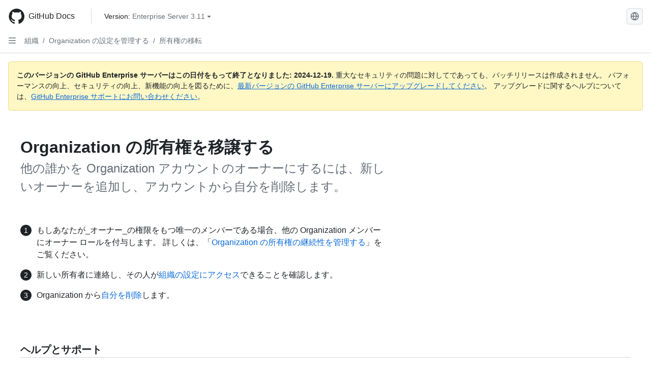

--- FILE ---
content_type: text/html; charset=utf-8
request_url: https://docs.github.com/ja/enterprise-server@3.11/organizations/managing-organization-settings/transferring-organization-ownership
body_size: 21930
content:
<!DOCTYPE html><html data-color-mode="auto" data-light-theme="light" data-dark-theme="dark" lang="ja"><head><meta charset="utf-8" data-next-head=""><meta name="viewport" content="width=device-width, initial-scale=1" data-next-head=""><link rel="icon" type="image/png" href="https://github.github.com/docs-ghes-3.11/assets/cb-345/images/site/favicon.png" data-next-head=""><meta name="google-site-verification" content="c1kuD-K2HIVF635lypcsWPoD4kilo5-jA_wBFyT4uMY" data-next-head=""><title data-next-head="">Organization の所有権を移譲する - GitHub Enterprise Server 3.11 Docs</title><meta name="description" content="他の誰かを Organization アカウントのオーナーにするには、新しいオーナーを追加し、アカウントから自分を削除します。" data-next-head=""><link rel="alternate" hreflang="en" href="https://docs.github.com/en/enterprise-server@3.11/organizations/managing-organization-settings/transferring-organization-ownership" data-next-head=""><link rel="alternate" hreflang="zh-Hans" href="https://docs.github.com/zh/enterprise-server@3.11/organizations/managing-organization-settings/transferring-organization-ownership" data-next-head=""><link rel="alternate" hreflang="es" href="https://docs.github.com/es/enterprise-server@3.11/organizations/managing-organization-settings/transferring-organization-ownership" data-next-head=""><link rel="alternate" hreflang="pt" href="https://docs.github.com/pt/enterprise-server@3.11/organizations/managing-organization-settings/transferring-organization-ownership" data-next-head=""><link rel="alternate" hreflang="ru" href="https://docs.github.com/ru/enterprise-server@3.11/organizations/managing-organization-settings/transferring-organization-ownership" data-next-head=""><link rel="alternate" hreflang="fr" href="https://docs.github.com/fr/enterprise-server@3.11/organizations/managing-organization-settings/transferring-organization-ownership" data-next-head=""><link rel="alternate" hreflang="de" href="https://docs.github.com/de/enterprise-server@3.11/organizations/managing-organization-settings/transferring-organization-ownership" data-next-head=""><link rel="alternate" hreflang="ko" href="https://docs.github.com/ko/enterprise-server@3.11/organizations/managing-organization-settings/transferring-organization-ownership" data-next-head=""><meta name="keywords" content="Organizations,Teams" data-next-head=""><meta name="path-language" content="ja" data-next-head=""><meta name="path-version" content="enterprise-server@3.11" data-next-head=""><meta name="path-product" content="organizations" data-next-head=""><meta name="path-article" content="organizations/managing-organization-settings/transferring-organization-ownership" data-next-head=""><meta name="page-document-type" content="article" data-next-head=""><meta name="status" content="200" data-next-head=""><meta property="og:site_name" content="GitHub Docs" data-next-head=""><meta property="og:title" content="Organization の所有権を移譲する - GitHub Enterprise Server 3.11 Docs" data-next-head=""><meta property="og:type" content="article" data-next-head=""><meta property="og:url" content="http://localhost/ja/enterprise-server@3.11/organizations/managing-organization-settings/transferring-organization-ownership" data-next-head=""><meta property="og:image" content="https://github.githubassets.com/images/modules/open_graph/github-logo.png" data-next-head=""><link rel="preload" href="https://github.github.com/docs-ghes-3.11/_next/static/css/befc662d3a7d0204.css" as="style"><link rel="stylesheet" href="https://github.github.com/docs-ghes-3.11/_next/static/css/befc662d3a7d0204.css" data-n-g=""><link rel="preload" href="https://github.github.com/docs-ghes-3.11/_next/static/css/66757a3783028467.css" as="style"><link rel="stylesheet" href="https://github.github.com/docs-ghes-3.11/_next/static/css/66757a3783028467.css" data-n-p=""><noscript data-n-css=""></noscript><script defer="" nomodule="" src="https://github.github.com/docs-ghes-3.11/_next/static/chunks/polyfills-42372ed130431b0a.js"></script><script src="https://github.github.com/docs-ghes-3.11/_next/static/chunks/webpack-896f5e3c84ac2a87.js" defer=""></script><script src="https://github.github.com/docs-ghes-3.11/_next/static/chunks/framework-19baaf6675f9027b.js" defer=""></script><script src="https://github.github.com/docs-ghes-3.11/_next/static/chunks/main-a2c1e924d9046c3c.js" defer=""></script><script src="https://github.github.com/docs-ghes-3.11/_next/static/chunks/pages/_app-2a63c2513f4f72d0.js" defer=""></script><script src="https://github.github.com/docs-ghes-3.11/_next/static/chunks/727f57db-0c1598b65f87ef51.js" defer=""></script><script src="https://github.github.com/docs-ghes-3.11/_next/static/chunks/4197-10db3e81f24542eb.js" defer=""></script><script src="https://github.github.com/docs-ghes-3.11/_next/static/chunks/7058-bc76b6e6dc360a14.js" defer=""></script><script src="https://github.github.com/docs-ghes-3.11/_next/static/chunks/690-9f438af70d12addb.js" defer=""></script><script src="https://github.github.com/docs-ghes-3.11/_next/static/chunks/6380-eead9c9f5a580ecb.js" defer=""></script><script src="https://github.github.com/docs-ghes-3.11/_next/static/chunks/824-043951f7def55226.js" defer=""></script><script src="https://github.github.com/docs-ghes-3.11/_next/static/chunks/7685-c52c49b6ade1eeb0.js" defer=""></script><script src="https://github.github.com/docs-ghes-3.11/_next/static/chunks/pages/%5BversionId%5D/%5BproductId%5D/%5B...restPage%5D-132d9974d06cf4fc.js" defer=""></script><style data-styled="" data-styled-version="5.3.5">.cEhRXB{-webkit-box-pack:center;-webkit-justify-content:center;-ms-flex-pack:center;justify-content:center;}/*!sc*/
.dmdEgz{display:-webkit-box;display:-webkit-flex;display:-ms-flexbox;display:flex;pointer-events:none;}/*!sc*/
.Ywlla{list-style:none;}/*!sc*/
.hROlum{display:-webkit-box;display:-webkit-flex;display:-ms-flexbox;display:flex;-webkit-flex-direction:column;-ms-flex-direction:column;flex-direction:column;-webkit-box-flex:1;-webkit-flex-grow:1;-ms-flex-positive:1;flex-grow:1;min-width:0;}/*!sc*/
.cUxMoC{display:-webkit-box;display:-webkit-flex;display:-ms-flexbox;display:flex;-webkit-box-flex:1;-webkit-flex-grow:1;-ms-flex-positive:1;flex-grow:1;}/*!sc*/
.bmseMA{-webkit-box-flex:1;-webkit-flex-grow:1;-ms-flex-positive:1;flex-grow:1;font-weight:400;word-break:break-word;}/*!sc*/
.lmYNOb{height:20px;-webkit-flex-shrink:0;-ms-flex-negative:0;flex-shrink:0;color:var(--fgColor-muted,var(--color-fg-muted,#656d76));margin-left:8px;font-weight:initial;}/*!sc*/
[data-variant="danger"]:hover .Box-sc-g0xbh4-0,[data-variant="danger"]:active .lmYNOb{color:var(--fgColor-default,var(--color-fg-default,#1F2328));}/*!sc*/
.gMkIpo{padding:0;margin:0;display:none;}/*!sc*/
.gMkIpo *{font-size:14px;}/*!sc*/
.enEvIH{padding:0;margin:0;display:block;}/*!sc*/
.enEvIH *{font-size:14px;}/*!sc*/
.ivpQTm{-webkit-box-flex:1;-webkit-flex-grow:1;-ms-flex-positive:1;flex-grow:1;font-weight:600;word-break:break-word;}/*!sc*/
.eQiQea{grid-area:topper;}/*!sc*/
.ijSsTo{grid-area:intro;}/*!sc*/
.giVcWX{-webkit-align-self:flex-start;-ms-flex-item-align:start;align-self:flex-start;grid-area:sidebar;}/*!sc*/
.kohLxz{grid-area:content;}/*!sc*/
data-styled.g3[id="Box-sc-g0xbh4-0"]{content:"cEhRXB,dmdEgz,Ywlla,hROlum,cUxMoC,bmseMA,lmYNOb,gMkIpo,enEvIH,ivpQTm,eQiQea,ijSsTo,giVcWX,kohLxz,"}/*!sc*/
.hXCKEr{border-radius:6px;border:1px solid;border-color:transparent;font-family:inherit;font-weight:500;font-size:14px;cursor:pointer;-webkit-appearance:none;-moz-appearance:none;appearance:none;-webkit-user-select:none;-moz-user-select:none;-ms-user-select:none;user-select:none;-webkit-text-decoration:none;text-decoration:none;text-align:center;display:-webkit-box;display:-webkit-flex;display:-ms-flexbox;display:flex;-webkit-align-items:center;-webkit-box-align:center;-ms-flex-align:center;align-items:center;-webkit-box-pack:justify;-webkit-justify-content:space-between;-ms-flex-pack:justify;justify-content:space-between;height:32px;padding:0 12px;gap:8px;min-width:-webkit-max-content;min-width:-moz-max-content;min-width:max-content;-webkit-transition:80ms cubic-bezier(0.65,0,0.35,1);transition:80ms cubic-bezier(0.65,0,0.35,1);-webkit-transition-property:color,fill,background-color,border-color;transition-property:color,fill,background-color,border-color;color:var(--button-default-fgColor-rest,var(--color-btn-text,#24292f));background-color:transparent;box-shadow:none;}/*!sc*/
.hXCKEr:focus:not(:disabled){box-shadow:none;outline:2px solid var(--fgColor-accent,var(--color-accent-fg,#0969da));outline-offset:-2px;}/*!sc*/
.hXCKEr:focus:not(:disabled):not(:focus-visible){outline:solid 1px transparent;}/*!sc*/
.hXCKEr:focus-visible:not(:disabled){box-shadow:none;outline:2px solid var(--fgColor-accent,var(--color-accent-fg,#0969da));outline-offset:-2px;}/*!sc*/
.hXCKEr[href]{display:-webkit-inline-box;display:-webkit-inline-flex;display:-ms-inline-flexbox;display:inline-flex;}/*!sc*/
.hXCKEr[href]:hover{-webkit-text-decoration:none;text-decoration:none;}/*!sc*/
.hXCKEr:hover{-webkit-transition-duration:80ms;transition-duration:80ms;}/*!sc*/
.hXCKEr:active{-webkit-transition:none;transition:none;}/*!sc*/
.hXCKEr[data-inactive]{cursor:auto;}/*!sc*/
.hXCKEr:disabled{cursor:not-allowed;box-shadow:none;color:var(--fgColor-disabled,var(--color-primer-fg-disabled,#8c959f));}/*!sc*/
.hXCKEr:disabled [data-component=ButtonCounter],.hXCKEr:disabled [data-component="leadingVisual"],.hXCKEr:disabled [data-component="trailingAction"]{color:inherit;}/*!sc*/
@media (forced-colors:active){.hXCKEr:focus{outline:solid 1px transparent;}}/*!sc*/
.hXCKEr [data-component=ButtonCounter]{font-size:12px;}/*!sc*/
.hXCKEr[data-component=IconButton]{display:inline-grid;padding:unset;place-content:center;width:32px;min-width:unset;}/*!sc*/
.hXCKEr[data-size="small"]{padding:0 8px;height:28px;gap:4px;font-size:12px;}/*!sc*/
.hXCKEr[data-size="small"] [data-component="text"]{line-height:calc(20 / 12);}/*!sc*/
.hXCKEr[data-size="small"] [data-component=ButtonCounter]{font-size:12px;}/*!sc*/
.hXCKEr[data-size="small"] [data-component="buttonContent"] > :not(:last-child){margin-right:4px;}/*!sc*/
.hXCKEr[data-size="small"][data-component=IconButton]{width:28px;padding:unset;}/*!sc*/
.hXCKEr[data-size="large"]{padding:0 16px;height:40px;gap:8px;}/*!sc*/
.hXCKEr[data-size="large"] [data-component="buttonContent"] > :not(:last-child){margin-right:8px;}/*!sc*/
.hXCKEr[data-size="large"][data-component=IconButton]{width:40px;padding:unset;}/*!sc*/
.hXCKEr[data-block="block"]{width:100%;}/*!sc*/
.hXCKEr[data-label-wrap="true"]{min-width:-webkit-fit-content;min-width:-moz-fit-content;min-width:fit-content;height:unset;min-height:var(--control-medium-size,2rem);}/*!sc*/
.hXCKEr[data-label-wrap="true"] [data-component="buttonContent"]{-webkit-flex:1 1 auto;-ms-flex:1 1 auto;flex:1 1 auto;-webkit-align-self:stretch;-ms-flex-item-align:stretch;align-self:stretch;padding-block:calc(var(--control-medium-paddingBlock,0.375rem) - 2px);}/*!sc*/
.hXCKEr[data-label-wrap="true"] [data-component="text"]{white-space:unset;word-break:break-word;}/*!sc*/
.hXCKEr[data-label-wrap="true"][data-size="small"]{height:unset;min-height:var(--control-small-size,1.75rem);}/*!sc*/
.hXCKEr[data-label-wrap="true"][data-size="small"] [data-component="buttonContent"]{padding-block:calc(var(--control-small-paddingBlock,0.25rem) - 2px);}/*!sc*/
.hXCKEr[data-label-wrap="true"][data-size="large"]{height:unset;min-height:var(--control-large-size,2.5rem);padding-inline:var(--control-large-paddingInline-spacious,1rem);}/*!sc*/
.hXCKEr[data-label-wrap="true"][data-size="large"] [data-component="buttonContent"]{padding-block:calc(var(--control-large-paddingBlock,0.625rem) - 2px);}/*!sc*/
.hXCKEr[data-inactive]:not([disabled]){background-color:var(--button-inactive-bgColor,var(--button-inactive-bgColor-rest,var(--color-btn-inactive-bg,#eaeef2)));border-color:var(--button-inactive-bgColor,var(--button-inactive-bgColor-rest,var(--color-btn-inactive-bg,#eaeef2)));color:var(--button-inactive-fgColor,var(--button-inactive-fgColor-rest,var(--color-btn-inactive-text,#57606a)));}/*!sc*/
.hXCKEr[data-inactive]:not([disabled]):focus-visible{box-shadow:none;}/*!sc*/
.hXCKEr [data-component="leadingVisual"]{grid-area:leadingVisual;color:var(--fgColor-muted,var(--color-fg-muted,#656d76));}/*!sc*/
.hXCKEr [data-component="text"]{grid-area:text;line-height:calc(20/14);white-space:nowrap;}/*!sc*/
.hXCKEr [data-component="trailingVisual"]{grid-area:trailingVisual;}/*!sc*/
.hXCKEr [data-component="trailingAction"]{margin-right:-4px;color:var(--fgColor-muted,var(--color-fg-muted,#656d76));}/*!sc*/
.hXCKEr [data-component="buttonContent"]{-webkit-flex:1 0 auto;-ms-flex:1 0 auto;flex:1 0 auto;display:grid;grid-template-areas:"leadingVisual text trailingVisual";grid-template-columns:min-content minmax(0,auto) min-content;-webkit-align-items:center;-webkit-box-align:center;-ms-flex-align:center;align-items:center;-webkit-align-content:center;-ms-flex-line-pack:center;align-content:center;}/*!sc*/
.hXCKEr [data-component="buttonContent"] > :not(:last-child){margin-right:8px;}/*!sc*/
.hXCKEr [data-component="loadingSpinner"]{grid-area:text;margin-right:0px !important;place-self:center;}/*!sc*/
.hXCKEr [data-component="loadingSpinner"] + [data-component="text"]{visibility:hidden;}/*!sc*/
.hXCKEr:hover:not([disabled]){background-color:var(--control-transparent-bgColor-hover,var(--color-action-list-item-default-hover-bg,rgba(208,215,222,0.32)));}/*!sc*/
.hXCKEr:active:not([disabled]){background-color:var(--control-transparent-bgColor-active,var(--color-action-list-item-default-active-bg,rgba(208,215,222,0.48)));}/*!sc*/
.hXCKEr[aria-expanded=true]{background-color:var(--control-transparent-bgColor-selected,var(--color-action-list-item-default-selected-bg,rgba(208,215,222,0.24)));}/*!sc*/
.hXCKEr[data-component="IconButton"][data-no-visuals]{color:var(--fgColor-muted,var(--color-fg-muted,#656d76));}/*!sc*/
.hXCKEr[data-no-visuals]{color:var(--fgColor-accent,var(--color-accent-fg,#0969da));}/*!sc*/
.hXCKEr:has([data-component="ButtonCounter"]){color:var(--button-default-fgColor-rest,var(--color-btn-text,#24292f));}/*!sc*/
.hXCKEr:disabled[data-no-visuals]{color:var(--fgColor-disabled,var(--color-primer-fg-disabled,#8c959f));}/*!sc*/
.hXCKEr:disabled[data-no-visuals] [data-component=ButtonCounter]{color:inherit;}/*!sc*/
.hXCKEr{height:auto;text-align:left;}/*!sc*/
.hXCKEr span:first-child{display:inline;}/*!sc*/
.jOdgLl{border-radius:6px;border:1px solid;border-color:var(--button-default-borderColor-rest,var(--button-default-borderColor-rest,var(--color-btn-border,rgba(31,35,40,0.15))));font-family:inherit;font-weight:500;font-size:14px;cursor:pointer;-webkit-appearance:none;-moz-appearance:none;appearance:none;-webkit-user-select:none;-moz-user-select:none;-ms-user-select:none;user-select:none;-webkit-text-decoration:none;text-decoration:none;text-align:center;display:-webkit-box;display:-webkit-flex;display:-ms-flexbox;display:flex;-webkit-align-items:center;-webkit-box-align:center;-ms-flex-align:center;align-items:center;-webkit-box-pack:justify;-webkit-justify-content:space-between;-ms-flex-pack:justify;justify-content:space-between;height:32px;padding:0 12px;gap:8px;min-width:-webkit-max-content;min-width:-moz-max-content;min-width:max-content;-webkit-transition:80ms cubic-bezier(0.65,0,0.35,1);transition:80ms cubic-bezier(0.65,0,0.35,1);-webkit-transition-property:color,fill,background-color,border-color;transition-property:color,fill,background-color,border-color;color:var(--button-default-fgColor-rest,var(--color-btn-text,#24292f));background-color:var(--button-default-bgColor-rest,var(--color-btn-bg,#f6f8fa));box-shadow:var(--button-default-shadow-resting,var(--color-btn-shadow,0 1px 0 rgba(31,35,40,0.04))),var(--button-default-shadow-inset,var(--color-btn-inset-shadow,inset 0 1px 0 rgba(255,255,255,0.25)));}/*!sc*/
.jOdgLl:focus:not(:disabled){box-shadow:none;outline:2px solid var(--fgColor-accent,var(--color-accent-fg,#0969da));outline-offset:-2px;}/*!sc*/
.jOdgLl:focus:not(:disabled):not(:focus-visible){outline:solid 1px transparent;}/*!sc*/
.jOdgLl:focus-visible:not(:disabled){box-shadow:none;outline:2px solid var(--fgColor-accent,var(--color-accent-fg,#0969da));outline-offset:-2px;}/*!sc*/
.jOdgLl[href]{display:-webkit-inline-box;display:-webkit-inline-flex;display:-ms-inline-flexbox;display:inline-flex;}/*!sc*/
.jOdgLl[href]:hover{-webkit-text-decoration:none;text-decoration:none;}/*!sc*/
.jOdgLl:hover{-webkit-transition-duration:80ms;transition-duration:80ms;}/*!sc*/
.jOdgLl:active{-webkit-transition:none;transition:none;}/*!sc*/
.jOdgLl[data-inactive]{cursor:auto;}/*!sc*/
.jOdgLl:disabled{cursor:not-allowed;box-shadow:none;color:var(--fgColor-disabled,var(--color-primer-fg-disabled,#8c959f));border-color:var(--button-default-borderColor-disabled,var(--button-default-borderColor-rest,var(--color-btn-border,rgba(31,35,40,0.15))));background-color:var(--button-default-bgColor-disabled,var(--control-bgColor-disabled,var(--color-input-disabled-bg,rgba(175,184,193,0.2))));}/*!sc*/
.jOdgLl:disabled [data-component=ButtonCounter]{color:inherit;}/*!sc*/
@media (forced-colors:active){.jOdgLl:focus{outline:solid 1px transparent;}}/*!sc*/
.jOdgLl [data-component=ButtonCounter]{font-size:12px;background-color:var(--buttonCounter-default-bgColor-rest,var(--color-btn-counter-bg,rgba(31,35,40,0.08)));}/*!sc*/
.jOdgLl[data-component=IconButton]{display:inline-grid;padding:unset;place-content:center;width:32px;min-width:unset;}/*!sc*/
.jOdgLl[data-size="small"]{padding:0 8px;height:28px;gap:4px;font-size:12px;}/*!sc*/
.jOdgLl[data-size="small"] [data-component="text"]{line-height:calc(20 / 12);}/*!sc*/
.jOdgLl[data-size="small"] [data-component=ButtonCounter]{font-size:12px;}/*!sc*/
.jOdgLl[data-size="small"] [data-component="buttonContent"] > :not(:last-child){margin-right:4px;}/*!sc*/
.jOdgLl[data-size="small"][data-component=IconButton]{width:28px;padding:unset;}/*!sc*/
.jOdgLl[data-size="large"]{padding:0 16px;height:40px;gap:8px;}/*!sc*/
.jOdgLl[data-size="large"] [data-component="buttonContent"] > :not(:last-child){margin-right:8px;}/*!sc*/
.jOdgLl[data-size="large"][data-component=IconButton]{width:40px;padding:unset;}/*!sc*/
.jOdgLl[data-block="block"]{width:100%;}/*!sc*/
.jOdgLl[data-label-wrap="true"]{min-width:-webkit-fit-content;min-width:-moz-fit-content;min-width:fit-content;height:unset;min-height:var(--control-medium-size,2rem);}/*!sc*/
.jOdgLl[data-label-wrap="true"] [data-component="buttonContent"]{-webkit-flex:1 1 auto;-ms-flex:1 1 auto;flex:1 1 auto;-webkit-align-self:stretch;-ms-flex-item-align:stretch;align-self:stretch;padding-block:calc(var(--control-medium-paddingBlock,0.375rem) - 2px);}/*!sc*/
.jOdgLl[data-label-wrap="true"] [data-component="text"]{white-space:unset;word-break:break-word;}/*!sc*/
.jOdgLl[data-label-wrap="true"][data-size="small"]{height:unset;min-height:var(--control-small-size,1.75rem);}/*!sc*/
.jOdgLl[data-label-wrap="true"][data-size="small"] [data-component="buttonContent"]{padding-block:calc(var(--control-small-paddingBlock,0.25rem) - 2px);}/*!sc*/
.jOdgLl[data-label-wrap="true"][data-size="large"]{height:unset;min-height:var(--control-large-size,2.5rem);padding-inline:var(--control-large-paddingInline-spacious,1rem);}/*!sc*/
.jOdgLl[data-label-wrap="true"][data-size="large"] [data-component="buttonContent"]{padding-block:calc(var(--control-large-paddingBlock,0.625rem) - 2px);}/*!sc*/
.jOdgLl[data-inactive]:not([disabled]){background-color:var(--button-inactive-bgColor,var(--button-inactive-bgColor-rest,var(--color-btn-inactive-bg,#eaeef2)));border-color:var(--button-inactive-bgColor,var(--button-inactive-bgColor-rest,var(--color-btn-inactive-bg,#eaeef2)));color:var(--button-inactive-fgColor,var(--button-inactive-fgColor-rest,var(--color-btn-inactive-text,#57606a)));}/*!sc*/
.jOdgLl[data-inactive]:not([disabled]):focus-visible{box-shadow:none;}/*!sc*/
.jOdgLl [data-component="leadingVisual"]{grid-area:leadingVisual;}/*!sc*/
.jOdgLl [data-component="text"]{grid-area:text;line-height:calc(20/14);white-space:nowrap;}/*!sc*/
.jOdgLl [data-component="trailingVisual"]{grid-area:trailingVisual;}/*!sc*/
.jOdgLl [data-component="trailingAction"]{margin-right:-4px;}/*!sc*/
.jOdgLl [data-component="buttonContent"]{-webkit-flex:1 0 auto;-ms-flex:1 0 auto;flex:1 0 auto;display:grid;grid-template-areas:"leadingVisual text trailingVisual";grid-template-columns:min-content minmax(0,auto) min-content;-webkit-align-items:center;-webkit-box-align:center;-ms-flex-align:center;align-items:center;-webkit-align-content:center;-ms-flex-line-pack:center;align-content:center;}/*!sc*/
.jOdgLl [data-component="buttonContent"] > :not(:last-child){margin-right:8px;}/*!sc*/
.jOdgLl [data-component="loadingSpinner"]{grid-area:text;margin-right:0px !important;place-self:center;}/*!sc*/
.jOdgLl [data-component="loadingSpinner"] + [data-component="text"]{visibility:hidden;}/*!sc*/
.jOdgLl:hover:not([disabled]):not([data-inactive]){background-color:var(--button-default-bgColor-hover,var(--color-btn-hover-bg,#f3f4f6));border-color:var(--button-default-borderColor-hover,var(--button-default-borderColor-hover,var(--color-btn-hover-border,rgba(31,35,40,0.15))));}/*!sc*/
.jOdgLl:active:not([disabled]):not([data-inactive]){background-color:var(--button-default-bgColor-active,var(--color-btn-active-bg,hsla(220,14%,93%,1)));border-color:var(--button-default-borderColor-active,var(--button-default-borderColor-active,var(--color-btn-active-border,rgba(31,35,40,0.15))));}/*!sc*/
.jOdgLl[aria-expanded=true]{background-color:var(--button-default-bgColor-active,var(--color-btn-active-bg,hsla(220,14%,93%,1)));border-color:var(--button-default-borderColor-active,var(--button-default-borderColor-active,var(--color-btn-active-border,rgba(31,35,40,0.15))));}/*!sc*/
.jOdgLl [data-component="leadingVisual"],.jOdgLl [data-component="trailingVisual"],.jOdgLl [data-component="trailingAction"]{color:var(--button-color,var(--fgColor-muted,var(--color-fg-muted,#656d76)));}/*!sc*/
.jOdgLl[data-component="IconButton"][data-no-visuals]{color:var(--fgColor-muted,var(--color-fg-muted,#656d76));}/*!sc*/
.jOdgLl[data-no-visuals]{border-top-left-radius:unset;border-bottom-left-radius:unset;}/*!sc*/
.hmWbvh{border-radius:6px;border:1px solid;border-color:var(--button-default-borderColor-rest,var(--button-default-borderColor-rest,var(--color-btn-border,rgba(31,35,40,0.15))));font-family:inherit;font-weight:500;font-size:14px;cursor:pointer;-webkit-appearance:none;-moz-appearance:none;appearance:none;-webkit-user-select:none;-moz-user-select:none;-ms-user-select:none;user-select:none;-webkit-text-decoration:none;text-decoration:none;text-align:center;display:-webkit-box;display:-webkit-flex;display:-ms-flexbox;display:flex;-webkit-align-items:center;-webkit-box-align:center;-ms-flex-align:center;align-items:center;-webkit-box-pack:justify;-webkit-justify-content:space-between;-ms-flex-pack:justify;justify-content:space-between;height:32px;padding:0 12px;gap:8px;min-width:-webkit-max-content;min-width:-moz-max-content;min-width:max-content;-webkit-transition:80ms cubic-bezier(0.65,0,0.35,1);transition:80ms cubic-bezier(0.65,0,0.35,1);-webkit-transition-property:color,fill,background-color,border-color;transition-property:color,fill,background-color,border-color;color:var(--button-default-fgColor-rest,var(--color-btn-text,#24292f));background-color:var(--button-default-bgColor-rest,var(--color-btn-bg,#f6f8fa));box-shadow:var(--button-default-shadow-resting,var(--color-btn-shadow,0 1px 0 rgba(31,35,40,0.04))),var(--button-default-shadow-inset,var(--color-btn-inset-shadow,inset 0 1px 0 rgba(255,255,255,0.25)));}/*!sc*/
.hmWbvh:focus:not(:disabled){box-shadow:none;outline:2px solid var(--fgColor-accent,var(--color-accent-fg,#0969da));outline-offset:-2px;}/*!sc*/
.hmWbvh:focus:not(:disabled):not(:focus-visible){outline:solid 1px transparent;}/*!sc*/
.hmWbvh:focus-visible:not(:disabled){box-shadow:none;outline:2px solid var(--fgColor-accent,var(--color-accent-fg,#0969da));outline-offset:-2px;}/*!sc*/
.hmWbvh[href]{display:-webkit-inline-box;display:-webkit-inline-flex;display:-ms-inline-flexbox;display:inline-flex;}/*!sc*/
.hmWbvh[href]:hover{-webkit-text-decoration:none;text-decoration:none;}/*!sc*/
.hmWbvh:hover{-webkit-transition-duration:80ms;transition-duration:80ms;}/*!sc*/
.hmWbvh:active{-webkit-transition:none;transition:none;}/*!sc*/
.hmWbvh[data-inactive]{cursor:auto;}/*!sc*/
.hmWbvh:disabled{cursor:not-allowed;box-shadow:none;color:var(--fgColor-disabled,var(--color-primer-fg-disabled,#8c959f));border-color:var(--button-default-borderColor-disabled,var(--button-default-borderColor-rest,var(--color-btn-border,rgba(31,35,40,0.15))));background-color:var(--button-default-bgColor-disabled,var(--control-bgColor-disabled,var(--color-input-disabled-bg,rgba(175,184,193,0.2))));}/*!sc*/
.hmWbvh:disabled [data-component=ButtonCounter]{color:inherit;}/*!sc*/
@media (forced-colors:active){.hmWbvh:focus{outline:solid 1px transparent;}}/*!sc*/
.hmWbvh [data-component=ButtonCounter]{font-size:12px;background-color:var(--buttonCounter-default-bgColor-rest,var(--color-btn-counter-bg,rgba(31,35,40,0.08)));}/*!sc*/
.hmWbvh[data-component=IconButton]{display:inline-grid;padding:unset;place-content:center;width:32px;min-width:unset;}/*!sc*/
.hmWbvh[data-size="small"]{padding:0 8px;height:28px;gap:4px;font-size:12px;}/*!sc*/
.hmWbvh[data-size="small"] [data-component="text"]{line-height:calc(20 / 12);}/*!sc*/
.hmWbvh[data-size="small"] [data-component=ButtonCounter]{font-size:12px;}/*!sc*/
.hmWbvh[data-size="small"] [data-component="buttonContent"] > :not(:last-child){margin-right:4px;}/*!sc*/
.hmWbvh[data-size="small"][data-component=IconButton]{width:28px;padding:unset;}/*!sc*/
.hmWbvh[data-size="large"]{padding:0 16px;height:40px;gap:8px;}/*!sc*/
.hmWbvh[data-size="large"] [data-component="buttonContent"] > :not(:last-child){margin-right:8px;}/*!sc*/
.hmWbvh[data-size="large"][data-component=IconButton]{width:40px;padding:unset;}/*!sc*/
.hmWbvh[data-block="block"]{width:100%;}/*!sc*/
.hmWbvh[data-label-wrap="true"]{min-width:-webkit-fit-content;min-width:-moz-fit-content;min-width:fit-content;height:unset;min-height:var(--control-medium-size,2rem);}/*!sc*/
.hmWbvh[data-label-wrap="true"] [data-component="buttonContent"]{-webkit-flex:1 1 auto;-ms-flex:1 1 auto;flex:1 1 auto;-webkit-align-self:stretch;-ms-flex-item-align:stretch;align-self:stretch;padding-block:calc(var(--control-medium-paddingBlock,0.375rem) - 2px);}/*!sc*/
.hmWbvh[data-label-wrap="true"] [data-component="text"]{white-space:unset;word-break:break-word;}/*!sc*/
.hmWbvh[data-label-wrap="true"][data-size="small"]{height:unset;min-height:var(--control-small-size,1.75rem);}/*!sc*/
.hmWbvh[data-label-wrap="true"][data-size="small"] [data-component="buttonContent"]{padding-block:calc(var(--control-small-paddingBlock,0.25rem) - 2px);}/*!sc*/
.hmWbvh[data-label-wrap="true"][data-size="large"]{height:unset;min-height:var(--control-large-size,2.5rem);padding-inline:var(--control-large-paddingInline-spacious,1rem);}/*!sc*/
.hmWbvh[data-label-wrap="true"][data-size="large"] [data-component="buttonContent"]{padding-block:calc(var(--control-large-paddingBlock,0.625rem) - 2px);}/*!sc*/
.hmWbvh[data-inactive]:not([disabled]){background-color:var(--button-inactive-bgColor,var(--button-inactive-bgColor-rest,var(--color-btn-inactive-bg,#eaeef2)));border-color:var(--button-inactive-bgColor,var(--button-inactive-bgColor-rest,var(--color-btn-inactive-bg,#eaeef2)));color:var(--button-inactive-fgColor,var(--button-inactive-fgColor-rest,var(--color-btn-inactive-text,#57606a)));}/*!sc*/
.hmWbvh[data-inactive]:not([disabled]):focus-visible{box-shadow:none;}/*!sc*/
.hmWbvh [data-component="leadingVisual"]{grid-area:leadingVisual;}/*!sc*/
.hmWbvh [data-component="text"]{grid-area:text;line-height:calc(20/14);white-space:nowrap;}/*!sc*/
.hmWbvh [data-component="trailingVisual"]{grid-area:trailingVisual;}/*!sc*/
.hmWbvh [data-component="trailingAction"]{margin-right:-4px;}/*!sc*/
.hmWbvh [data-component="buttonContent"]{-webkit-flex:1 0 auto;-ms-flex:1 0 auto;flex:1 0 auto;display:grid;grid-template-areas:"leadingVisual text trailingVisual";grid-template-columns:min-content minmax(0,auto) min-content;-webkit-align-items:center;-webkit-box-align:center;-ms-flex-align:center;align-items:center;-webkit-align-content:center;-ms-flex-line-pack:center;align-content:center;}/*!sc*/
.hmWbvh [data-component="buttonContent"] > :not(:last-child){margin-right:8px;}/*!sc*/
.hmWbvh [data-component="loadingSpinner"]{grid-area:text;margin-right:0px !important;place-self:center;}/*!sc*/
.hmWbvh [data-component="loadingSpinner"] + [data-component="text"]{visibility:hidden;}/*!sc*/
.hmWbvh:hover:not([disabled]):not([data-inactive]){background-color:var(--button-default-bgColor-hover,var(--color-btn-hover-bg,#f3f4f6));border-color:var(--button-default-borderColor-hover,var(--button-default-borderColor-hover,var(--color-btn-hover-border,rgba(31,35,40,0.15))));}/*!sc*/
.hmWbvh:active:not([disabled]):not([data-inactive]){background-color:var(--button-default-bgColor-active,var(--color-btn-active-bg,hsla(220,14%,93%,1)));border-color:var(--button-default-borderColor-active,var(--button-default-borderColor-active,var(--color-btn-active-border,rgba(31,35,40,0.15))));}/*!sc*/
.hmWbvh[aria-expanded=true]{background-color:var(--button-default-bgColor-active,var(--color-btn-active-bg,hsla(220,14%,93%,1)));border-color:var(--button-default-borderColor-active,var(--button-default-borderColor-active,var(--color-btn-active-border,rgba(31,35,40,0.15))));}/*!sc*/
.hmWbvh [data-component="leadingVisual"],.hmWbvh [data-component="trailingVisual"],.hmWbvh [data-component="trailingAction"]{color:var(--button-color,var(--fgColor-muted,var(--color-fg-muted,#656d76)));}/*!sc*/
.hmWbvh[data-component="IconButton"][data-no-visuals]{color:var(--fgColor-muted,var(--color-fg-muted,#656d76));}/*!sc*/
.lkeyoI{border-radius:6px;border:1px solid;border-color:var(--button-default-borderColor-rest,var(--button-default-borderColor-rest,var(--color-btn-border,rgba(31,35,40,0.15))));font-family:inherit;font-weight:500;font-size:14px;cursor:pointer;-webkit-appearance:none;-moz-appearance:none;appearance:none;-webkit-user-select:none;-moz-user-select:none;-ms-user-select:none;user-select:none;-webkit-text-decoration:none;text-decoration:none;text-align:center;display:-webkit-box;display:-webkit-flex;display:-ms-flexbox;display:flex;-webkit-align-items:center;-webkit-box-align:center;-ms-flex-align:center;align-items:center;-webkit-box-pack:justify;-webkit-justify-content:space-between;-ms-flex-pack:justify;justify-content:space-between;height:32px;padding:0 12px;gap:8px;min-width:-webkit-max-content;min-width:-moz-max-content;min-width:max-content;-webkit-transition:80ms cubic-bezier(0.65,0,0.35,1);transition:80ms cubic-bezier(0.65,0,0.35,1);-webkit-transition-property:color,fill,background-color,border-color;transition-property:color,fill,background-color,border-color;color:var(--button-default-fgColor-rest,var(--color-btn-text,#24292f));background-color:var(--button-default-bgColor-rest,var(--color-btn-bg,#f6f8fa));box-shadow:var(--button-default-shadow-resting,var(--color-btn-shadow,0 1px 0 rgba(31,35,40,0.04))),var(--button-default-shadow-inset,var(--color-btn-inset-shadow,inset 0 1px 0 rgba(255,255,255,0.25)));}/*!sc*/
.lkeyoI:focus:not(:disabled){box-shadow:none;outline:2px solid var(--fgColor-accent,var(--color-accent-fg,#0969da));outline-offset:-2px;}/*!sc*/
.lkeyoI:focus:not(:disabled):not(:focus-visible){outline:solid 1px transparent;}/*!sc*/
.lkeyoI:focus-visible:not(:disabled){box-shadow:none;outline:2px solid var(--fgColor-accent,var(--color-accent-fg,#0969da));outline-offset:-2px;}/*!sc*/
.lkeyoI[href]{display:-webkit-inline-box;display:-webkit-inline-flex;display:-ms-inline-flexbox;display:inline-flex;}/*!sc*/
.lkeyoI[href]:hover{-webkit-text-decoration:none;text-decoration:none;}/*!sc*/
.lkeyoI:hover{-webkit-transition-duration:80ms;transition-duration:80ms;}/*!sc*/
.lkeyoI:active{-webkit-transition:none;transition:none;}/*!sc*/
.lkeyoI[data-inactive]{cursor:auto;}/*!sc*/
.lkeyoI:disabled{cursor:not-allowed;box-shadow:none;color:var(--fgColor-disabled,var(--color-primer-fg-disabled,#8c959f));border-color:var(--button-default-borderColor-disabled,var(--button-default-borderColor-rest,var(--color-btn-border,rgba(31,35,40,0.15))));background-color:var(--button-default-bgColor-disabled,var(--control-bgColor-disabled,var(--color-input-disabled-bg,rgba(175,184,193,0.2))));}/*!sc*/
.lkeyoI:disabled [data-component=ButtonCounter]{color:inherit;}/*!sc*/
@media (forced-colors:active){.lkeyoI:focus{outline:solid 1px transparent;}}/*!sc*/
.lkeyoI [data-component=ButtonCounter]{font-size:12px;background-color:var(--buttonCounter-default-bgColor-rest,var(--color-btn-counter-bg,rgba(31,35,40,0.08)));}/*!sc*/
.lkeyoI[data-component=IconButton]{display:inline-grid;padding:unset;place-content:center;width:32px;min-width:unset;}/*!sc*/
.lkeyoI[data-size="small"]{padding:0 8px;height:28px;gap:4px;font-size:12px;}/*!sc*/
.lkeyoI[data-size="small"] [data-component="text"]{line-height:calc(20 / 12);}/*!sc*/
.lkeyoI[data-size="small"] [data-component=ButtonCounter]{font-size:12px;}/*!sc*/
.lkeyoI[data-size="small"] [data-component="buttonContent"] > :not(:last-child){margin-right:4px;}/*!sc*/
.lkeyoI[data-size="small"][data-component=IconButton]{width:28px;padding:unset;}/*!sc*/
.lkeyoI[data-size="large"]{padding:0 16px;height:40px;gap:8px;}/*!sc*/
.lkeyoI[data-size="large"] [data-component="buttonContent"] > :not(:last-child){margin-right:8px;}/*!sc*/
.lkeyoI[data-size="large"][data-component=IconButton]{width:40px;padding:unset;}/*!sc*/
.lkeyoI[data-block="block"]{width:100%;}/*!sc*/
.lkeyoI[data-label-wrap="true"]{min-width:-webkit-fit-content;min-width:-moz-fit-content;min-width:fit-content;height:unset;min-height:var(--control-medium-size,2rem);}/*!sc*/
.lkeyoI[data-label-wrap="true"] [data-component="buttonContent"]{-webkit-flex:1 1 auto;-ms-flex:1 1 auto;flex:1 1 auto;-webkit-align-self:stretch;-ms-flex-item-align:stretch;align-self:stretch;padding-block:calc(var(--control-medium-paddingBlock,0.375rem) - 2px);}/*!sc*/
.lkeyoI[data-label-wrap="true"] [data-component="text"]{white-space:unset;word-break:break-word;}/*!sc*/
.lkeyoI[data-label-wrap="true"][data-size="small"]{height:unset;min-height:var(--control-small-size,1.75rem);}/*!sc*/
.lkeyoI[data-label-wrap="true"][data-size="small"] [data-component="buttonContent"]{padding-block:calc(var(--control-small-paddingBlock,0.25rem) - 2px);}/*!sc*/
.lkeyoI[data-label-wrap="true"][data-size="large"]{height:unset;min-height:var(--control-large-size,2.5rem);padding-inline:var(--control-large-paddingInline-spacious,1rem);}/*!sc*/
.lkeyoI[data-label-wrap="true"][data-size="large"] [data-component="buttonContent"]{padding-block:calc(var(--control-large-paddingBlock,0.625rem) - 2px);}/*!sc*/
.lkeyoI[data-inactive]:not([disabled]){background-color:var(--button-inactive-bgColor,var(--button-inactive-bgColor-rest,var(--color-btn-inactive-bg,#eaeef2)));border-color:var(--button-inactive-bgColor,var(--button-inactive-bgColor-rest,var(--color-btn-inactive-bg,#eaeef2)));color:var(--button-inactive-fgColor,var(--button-inactive-fgColor-rest,var(--color-btn-inactive-text,#57606a)));}/*!sc*/
.lkeyoI[data-inactive]:not([disabled]):focus-visible{box-shadow:none;}/*!sc*/
.lkeyoI [data-component="leadingVisual"]{grid-area:leadingVisual;}/*!sc*/
.lkeyoI [data-component="text"]{grid-area:text;line-height:calc(20/14);white-space:nowrap;}/*!sc*/
.lkeyoI [data-component="trailingVisual"]{grid-area:trailingVisual;}/*!sc*/
.lkeyoI [data-component="trailingAction"]{margin-right:-4px;}/*!sc*/
.lkeyoI [data-component="buttonContent"]{-webkit-flex:1 0 auto;-ms-flex:1 0 auto;flex:1 0 auto;display:grid;grid-template-areas:"leadingVisual text trailingVisual";grid-template-columns:min-content minmax(0,auto) min-content;-webkit-align-items:center;-webkit-box-align:center;-ms-flex-align:center;align-items:center;-webkit-align-content:center;-ms-flex-line-pack:center;align-content:center;}/*!sc*/
.lkeyoI [data-component="buttonContent"] > :not(:last-child){margin-right:8px;}/*!sc*/
.lkeyoI [data-component="loadingSpinner"]{grid-area:text;margin-right:0px !important;place-self:center;}/*!sc*/
.lkeyoI [data-component="loadingSpinner"] + [data-component="text"]{visibility:hidden;}/*!sc*/
.lkeyoI:hover:not([disabled]):not([data-inactive]){background-color:var(--button-default-bgColor-hover,var(--color-btn-hover-bg,#f3f4f6));border-color:var(--button-default-borderColor-hover,var(--button-default-borderColor-hover,var(--color-btn-hover-border,rgba(31,35,40,0.15))));}/*!sc*/
.lkeyoI:active:not([disabled]):not([data-inactive]){background-color:var(--button-default-bgColor-active,var(--color-btn-active-bg,hsla(220,14%,93%,1)));border-color:var(--button-default-borderColor-active,var(--button-default-borderColor-active,var(--color-btn-active-border,rgba(31,35,40,0.15))));}/*!sc*/
.lkeyoI[aria-expanded=true]{background-color:var(--button-default-bgColor-active,var(--color-btn-active-bg,hsla(220,14%,93%,1)));border-color:var(--button-default-borderColor-active,var(--button-default-borderColor-active,var(--color-btn-active-border,rgba(31,35,40,0.15))));}/*!sc*/
.lkeyoI [data-component="leadingVisual"],.lkeyoI [data-component="trailingVisual"],.lkeyoI [data-component="trailingAction"]{color:var(--button-color,var(--fgColor-muted,var(--color-fg-muted,#656d76)));}/*!sc*/
.lkeyoI[data-component="IconButton"][data-no-visuals]{color:var(--fgColor-muted,var(--color-fg-muted,#656d76));}/*!sc*/
.lkeyoI[data-no-visuals]{display:none;}/*!sc*/
.htZXvk{border-radius:6px;border:1px solid;border-color:var(--button-default-borderColor-rest,var(--button-default-borderColor-rest,var(--color-btn-border,rgba(31,35,40,0.15))));font-family:inherit;font-weight:500;font-size:14px;cursor:pointer;-webkit-appearance:none;-moz-appearance:none;appearance:none;-webkit-user-select:none;-moz-user-select:none;-ms-user-select:none;user-select:none;-webkit-text-decoration:none;text-decoration:none;text-align:center;display:-webkit-box;display:-webkit-flex;display:-ms-flexbox;display:flex;-webkit-align-items:center;-webkit-box-align:center;-ms-flex-align:center;align-items:center;-webkit-box-pack:justify;-webkit-justify-content:space-between;-ms-flex-pack:justify;justify-content:space-between;height:32px;padding:0 12px;gap:8px;min-width:-webkit-max-content;min-width:-moz-max-content;min-width:max-content;-webkit-transition:80ms cubic-bezier(0.65,0,0.35,1);transition:80ms cubic-bezier(0.65,0,0.35,1);-webkit-transition-property:color,fill,background-color,border-color;transition-property:color,fill,background-color,border-color;color:var(--button-default-fgColor-rest,var(--color-btn-text,#24292f));background-color:var(--button-default-bgColor-rest,var(--color-btn-bg,#f6f8fa));box-shadow:var(--button-default-shadow-resting,var(--color-btn-shadow,0 1px 0 rgba(31,35,40,0.04))),var(--button-default-shadow-inset,var(--color-btn-inset-shadow,inset 0 1px 0 rgba(255,255,255,0.25)));}/*!sc*/
.htZXvk:focus:not(:disabled){box-shadow:none;outline:2px solid var(--fgColor-accent,var(--color-accent-fg,#0969da));outline-offset:-2px;}/*!sc*/
.htZXvk:focus:not(:disabled):not(:focus-visible){outline:solid 1px transparent;}/*!sc*/
.htZXvk:focus-visible:not(:disabled){box-shadow:none;outline:2px solid var(--fgColor-accent,var(--color-accent-fg,#0969da));outline-offset:-2px;}/*!sc*/
.htZXvk[href]{display:-webkit-inline-box;display:-webkit-inline-flex;display:-ms-inline-flexbox;display:inline-flex;}/*!sc*/
.htZXvk[href]:hover{-webkit-text-decoration:none;text-decoration:none;}/*!sc*/
.htZXvk:hover{-webkit-transition-duration:80ms;transition-duration:80ms;}/*!sc*/
.htZXvk:active{-webkit-transition:none;transition:none;}/*!sc*/
.htZXvk[data-inactive]{cursor:auto;}/*!sc*/
.htZXvk:disabled{cursor:not-allowed;box-shadow:none;color:var(--fgColor-disabled,var(--color-primer-fg-disabled,#8c959f));border-color:var(--button-default-borderColor-disabled,var(--button-default-borderColor-rest,var(--color-btn-border,rgba(31,35,40,0.15))));background-color:var(--button-default-bgColor-disabled,var(--control-bgColor-disabled,var(--color-input-disabled-bg,rgba(175,184,193,0.2))));}/*!sc*/
.htZXvk:disabled [data-component=ButtonCounter]{color:inherit;}/*!sc*/
@media (forced-colors:active){.htZXvk:focus{outline:solid 1px transparent;}}/*!sc*/
.htZXvk [data-component=ButtonCounter]{font-size:12px;background-color:var(--buttonCounter-default-bgColor-rest,var(--color-btn-counter-bg,rgba(31,35,40,0.08)));}/*!sc*/
.htZXvk[data-component=IconButton]{display:inline-grid;padding:unset;place-content:center;width:32px;min-width:unset;}/*!sc*/
.htZXvk[data-size="small"]{padding:0 8px;height:28px;gap:4px;font-size:12px;}/*!sc*/
.htZXvk[data-size="small"] [data-component="text"]{line-height:calc(20 / 12);}/*!sc*/
.htZXvk[data-size="small"] [data-component=ButtonCounter]{font-size:12px;}/*!sc*/
.htZXvk[data-size="small"] [data-component="buttonContent"] > :not(:last-child){margin-right:4px;}/*!sc*/
.htZXvk[data-size="small"][data-component=IconButton]{width:28px;padding:unset;}/*!sc*/
.htZXvk[data-size="large"]{padding:0 16px;height:40px;gap:8px;}/*!sc*/
.htZXvk[data-size="large"] [data-component="buttonContent"] > :not(:last-child){margin-right:8px;}/*!sc*/
.htZXvk[data-size="large"][data-component=IconButton]{width:40px;padding:unset;}/*!sc*/
.htZXvk[data-block="block"]{width:100%;}/*!sc*/
.htZXvk[data-label-wrap="true"]{min-width:-webkit-fit-content;min-width:-moz-fit-content;min-width:fit-content;height:unset;min-height:var(--control-medium-size,2rem);}/*!sc*/
.htZXvk[data-label-wrap="true"] [data-component="buttonContent"]{-webkit-flex:1 1 auto;-ms-flex:1 1 auto;flex:1 1 auto;-webkit-align-self:stretch;-ms-flex-item-align:stretch;align-self:stretch;padding-block:calc(var(--control-medium-paddingBlock,0.375rem) - 2px);}/*!sc*/
.htZXvk[data-label-wrap="true"] [data-component="text"]{white-space:unset;word-break:break-word;}/*!sc*/
.htZXvk[data-label-wrap="true"][data-size="small"]{height:unset;min-height:var(--control-small-size,1.75rem);}/*!sc*/
.htZXvk[data-label-wrap="true"][data-size="small"] [data-component="buttonContent"]{padding-block:calc(var(--control-small-paddingBlock,0.25rem) - 2px);}/*!sc*/
.htZXvk[data-label-wrap="true"][data-size="large"]{height:unset;min-height:var(--control-large-size,2.5rem);padding-inline:var(--control-large-paddingInline-spacious,1rem);}/*!sc*/
.htZXvk[data-label-wrap="true"][data-size="large"] [data-component="buttonContent"]{padding-block:calc(var(--control-large-paddingBlock,0.625rem) - 2px);}/*!sc*/
.htZXvk[data-inactive]:not([disabled]){background-color:var(--button-inactive-bgColor,var(--button-inactive-bgColor-rest,var(--color-btn-inactive-bg,#eaeef2)));border-color:var(--button-inactive-bgColor,var(--button-inactive-bgColor-rest,var(--color-btn-inactive-bg,#eaeef2)));color:var(--button-inactive-fgColor,var(--button-inactive-fgColor-rest,var(--color-btn-inactive-text,#57606a)));}/*!sc*/
.htZXvk[data-inactive]:not([disabled]):focus-visible{box-shadow:none;}/*!sc*/
.htZXvk [data-component="leadingVisual"]{grid-area:leadingVisual;}/*!sc*/
.htZXvk [data-component="text"]{grid-area:text;line-height:calc(20/14);white-space:nowrap;}/*!sc*/
.htZXvk [data-component="trailingVisual"]{grid-area:trailingVisual;}/*!sc*/
.htZXvk [data-component="trailingAction"]{margin-right:-4px;}/*!sc*/
.htZXvk [data-component="buttonContent"]{-webkit-flex:1 0 auto;-ms-flex:1 0 auto;flex:1 0 auto;display:grid;grid-template-areas:"leadingVisual text trailingVisual";grid-template-columns:min-content minmax(0,auto) min-content;-webkit-align-items:center;-webkit-box-align:center;-ms-flex-align:center;align-items:center;-webkit-align-content:center;-ms-flex-line-pack:center;align-content:center;}/*!sc*/
.htZXvk [data-component="buttonContent"] > :not(:last-child){margin-right:8px;}/*!sc*/
.htZXvk [data-component="loadingSpinner"]{grid-area:text;margin-right:0px !important;place-self:center;}/*!sc*/
.htZXvk [data-component="loadingSpinner"] + [data-component="text"]{visibility:hidden;}/*!sc*/
.htZXvk:hover:not([disabled]):not([data-inactive]){background-color:var(--button-default-bgColor-hover,var(--color-btn-hover-bg,#f3f4f6));border-color:var(--button-default-borderColor-hover,var(--button-default-borderColor-hover,var(--color-btn-hover-border,rgba(31,35,40,0.15))));}/*!sc*/
.htZXvk:active:not([disabled]):not([data-inactive]){background-color:var(--button-default-bgColor-active,var(--color-btn-active-bg,hsla(220,14%,93%,1)));border-color:var(--button-default-borderColor-active,var(--button-default-borderColor-active,var(--color-btn-active-border,rgba(31,35,40,0.15))));}/*!sc*/
.htZXvk[aria-expanded=true]{background-color:var(--button-default-bgColor-active,var(--color-btn-active-bg,hsla(220,14%,93%,1)));border-color:var(--button-default-borderColor-active,var(--button-default-borderColor-active,var(--color-btn-active-border,rgba(31,35,40,0.15))));}/*!sc*/
.htZXvk [data-component="leadingVisual"],.htZXvk [data-component="trailingVisual"],.htZXvk [data-component="trailingAction"]{color:var(--button-color,var(--fgColor-muted,var(--color-fg-muted,#656d76)));}/*!sc*/
.htZXvk[data-component="IconButton"][data-no-visuals]{color:var(--fgColor-muted,var(--color-fg-muted,#656d76));}/*!sc*/
.htZXvk[data-no-visuals]{margin-left:16px;}/*!sc*/
@media (min-width:768px){.htZXvk[data-no-visuals]{margin-left:0;}}/*!sc*/
@media (min-width:1012px){.htZXvk[data-no-visuals]{display:none;}}/*!sc*/
.jCopKa{border-radius:6px;border:1px solid;border-color:transparent;font-family:inherit;font-weight:500;font-size:14px;cursor:pointer;-webkit-appearance:none;-moz-appearance:none;appearance:none;-webkit-user-select:none;-moz-user-select:none;-ms-user-select:none;user-select:none;-webkit-text-decoration:none;text-decoration:none;text-align:center;display:-webkit-box;display:-webkit-flex;display:-ms-flexbox;display:flex;-webkit-align-items:center;-webkit-box-align:center;-ms-flex-align:center;align-items:center;-webkit-box-pack:justify;-webkit-justify-content:space-between;-ms-flex-pack:justify;justify-content:space-between;height:32px;padding:0 12px;gap:8px;min-width:-webkit-max-content;min-width:-moz-max-content;min-width:max-content;-webkit-transition:80ms cubic-bezier(0.65,0,0.35,1);transition:80ms cubic-bezier(0.65,0,0.35,1);-webkit-transition-property:color,fill,background-color,border-color;transition-property:color,fill,background-color,border-color;color:var(--button-default-fgColor-rest,var(--color-btn-text,#24292f));background-color:transparent;box-shadow:none;}/*!sc*/
.jCopKa:focus:not(:disabled){box-shadow:none;outline:2px solid var(--fgColor-accent,var(--color-accent-fg,#0969da));outline-offset:-2px;}/*!sc*/
.jCopKa:focus:not(:disabled):not(:focus-visible){outline:solid 1px transparent;}/*!sc*/
.jCopKa:focus-visible:not(:disabled){box-shadow:none;outline:2px solid var(--fgColor-accent,var(--color-accent-fg,#0969da));outline-offset:-2px;}/*!sc*/
.jCopKa[href]{display:-webkit-inline-box;display:-webkit-inline-flex;display:-ms-inline-flexbox;display:inline-flex;}/*!sc*/
.jCopKa[href]:hover{-webkit-text-decoration:none;text-decoration:none;}/*!sc*/
.jCopKa:hover{-webkit-transition-duration:80ms;transition-duration:80ms;}/*!sc*/
.jCopKa:active{-webkit-transition:none;transition:none;}/*!sc*/
.jCopKa[data-inactive]{cursor:auto;}/*!sc*/
.jCopKa:disabled{cursor:not-allowed;box-shadow:none;color:var(--fgColor-disabled,var(--color-primer-fg-disabled,#8c959f));}/*!sc*/
.jCopKa:disabled [data-component=ButtonCounter],.jCopKa:disabled [data-component="leadingVisual"],.jCopKa:disabled [data-component="trailingAction"]{color:inherit;}/*!sc*/
@media (forced-colors:active){.jCopKa:focus{outline:solid 1px transparent;}}/*!sc*/
.jCopKa [data-component=ButtonCounter]{font-size:12px;}/*!sc*/
.jCopKa[data-component=IconButton]{display:inline-grid;padding:unset;place-content:center;width:32px;min-width:unset;}/*!sc*/
.jCopKa[data-size="small"]{padding:0 8px;height:28px;gap:4px;font-size:12px;}/*!sc*/
.jCopKa[data-size="small"] [data-component="text"]{line-height:calc(20 / 12);}/*!sc*/
.jCopKa[data-size="small"] [data-component=ButtonCounter]{font-size:12px;}/*!sc*/
.jCopKa[data-size="small"] [data-component="buttonContent"] > :not(:last-child){margin-right:4px;}/*!sc*/
.jCopKa[data-size="small"][data-component=IconButton]{width:28px;padding:unset;}/*!sc*/
.jCopKa[data-size="large"]{padding:0 16px;height:40px;gap:8px;}/*!sc*/
.jCopKa[data-size="large"] [data-component="buttonContent"] > :not(:last-child){margin-right:8px;}/*!sc*/
.jCopKa[data-size="large"][data-component=IconButton]{width:40px;padding:unset;}/*!sc*/
.jCopKa[data-block="block"]{width:100%;}/*!sc*/
.jCopKa[data-label-wrap="true"]{min-width:-webkit-fit-content;min-width:-moz-fit-content;min-width:fit-content;height:unset;min-height:var(--control-medium-size,2rem);}/*!sc*/
.jCopKa[data-label-wrap="true"] [data-component="buttonContent"]{-webkit-flex:1 1 auto;-ms-flex:1 1 auto;flex:1 1 auto;-webkit-align-self:stretch;-ms-flex-item-align:stretch;align-self:stretch;padding-block:calc(var(--control-medium-paddingBlock,0.375rem) - 2px);}/*!sc*/
.jCopKa[data-label-wrap="true"] [data-component="text"]{white-space:unset;word-break:break-word;}/*!sc*/
.jCopKa[data-label-wrap="true"][data-size="small"]{height:unset;min-height:var(--control-small-size,1.75rem);}/*!sc*/
.jCopKa[data-label-wrap="true"][data-size="small"] [data-component="buttonContent"]{padding-block:calc(var(--control-small-paddingBlock,0.25rem) - 2px);}/*!sc*/
.jCopKa[data-label-wrap="true"][data-size="large"]{height:unset;min-height:var(--control-large-size,2.5rem);padding-inline:var(--control-large-paddingInline-spacious,1rem);}/*!sc*/
.jCopKa[data-label-wrap="true"][data-size="large"] [data-component="buttonContent"]{padding-block:calc(var(--control-large-paddingBlock,0.625rem) - 2px);}/*!sc*/
.jCopKa[data-inactive]:not([disabled]){background-color:var(--button-inactive-bgColor,var(--button-inactive-bgColor-rest,var(--color-btn-inactive-bg,#eaeef2)));border-color:var(--button-inactive-bgColor,var(--button-inactive-bgColor-rest,var(--color-btn-inactive-bg,#eaeef2)));color:var(--button-inactive-fgColor,var(--button-inactive-fgColor-rest,var(--color-btn-inactive-text,#57606a)));}/*!sc*/
.jCopKa[data-inactive]:not([disabled]):focus-visible{box-shadow:none;}/*!sc*/
.jCopKa [data-component="leadingVisual"]{grid-area:leadingVisual;color:var(--fgColor-muted,var(--color-fg-muted,#656d76));}/*!sc*/
.jCopKa [data-component="text"]{grid-area:text;line-height:calc(20/14);white-space:nowrap;}/*!sc*/
.jCopKa [data-component="trailingVisual"]{grid-area:trailingVisual;}/*!sc*/
.jCopKa [data-component="trailingAction"]{margin-right:-4px;color:var(--fgColor-muted,var(--color-fg-muted,#656d76));}/*!sc*/
.jCopKa [data-component="buttonContent"]{-webkit-flex:1 0 auto;-ms-flex:1 0 auto;flex:1 0 auto;display:grid;grid-template-areas:"leadingVisual text trailingVisual";grid-template-columns:min-content minmax(0,auto) min-content;-webkit-align-items:center;-webkit-box-align:center;-ms-flex-align:center;align-items:center;-webkit-align-content:center;-ms-flex-line-pack:center;align-content:center;}/*!sc*/
.jCopKa [data-component="buttonContent"] > :not(:last-child){margin-right:8px;}/*!sc*/
.jCopKa [data-component="loadingSpinner"]{grid-area:text;margin-right:0px !important;place-self:center;}/*!sc*/
.jCopKa [data-component="loadingSpinner"] + [data-component="text"]{visibility:hidden;}/*!sc*/
.jCopKa:hover:not([disabled]){background-color:var(--control-transparent-bgColor-hover,var(--color-action-list-item-default-hover-bg,rgba(208,215,222,0.32)));}/*!sc*/
.jCopKa:active:not([disabled]){background-color:var(--control-transparent-bgColor-active,var(--color-action-list-item-default-active-bg,rgba(208,215,222,0.48)));}/*!sc*/
.jCopKa[aria-expanded=true]{background-color:var(--control-transparent-bgColor-selected,var(--color-action-list-item-default-selected-bg,rgba(208,215,222,0.24)));}/*!sc*/
.jCopKa[data-component="IconButton"][data-no-visuals]{color:var(--fgColor-muted,var(--color-fg-muted,#656d76));}/*!sc*/
.jCopKa[data-no-visuals]{color:var(--fgColor-accent,var(--color-accent-fg,#0969da));}/*!sc*/
.jCopKa:has([data-component="ButtonCounter"]){color:var(--button-default-fgColor-rest,var(--color-btn-text,#24292f));}/*!sc*/
.jCopKa:disabled[data-no-visuals]{color:var(--fgColor-disabled,var(--color-primer-fg-disabled,#8c959f));}/*!sc*/
.jCopKa:disabled[data-no-visuals] [data-component=ButtonCounter]{color:inherit;}/*!sc*/
data-styled.g4[id="types__StyledButton-sc-ws60qy-0"]{content:"hXCKEr,jOdgLl,hmWbvh,lkeyoI,htZXvk,jCopKa,"}/*!sc*/
.eiGLpS{display:none;}/*!sc*/
.eiGLpS[popover]{position:absolute;padding:0.5em 0.75em;width:-webkit-max-content;width:-moz-max-content;width:max-content;margin:auto;-webkit-clip:auto;clip:auto;white-space:normal;font:normal normal 11px/1.5 -apple-system,BlinkMacSystemFont,"Segoe UI","Noto Sans",Helvetica,Arial,sans-serif,"Apple Color Emoji","Segoe UI Emoji";-webkit-font-smoothing:subpixel-antialiased;color:var(--fgColor-onEmphasis,var(--color-fg-on-emphasis,#ffffff));text-align:center;word-wrap:break-word;background:var(--bgColor-emphasis,var(--color-neutral-emphasis-plus,#24292f));border-radius:6px;border:0;opacity:0;max-width:250px;inset:auto;overflow:visible;}/*!sc*/
.eiGLpS[popover]:popover-open{display:block;}/*!sc*/
.eiGLpS[popover].\:popover-open{display:block;}/*!sc*/
@media (forced-colors:active){.eiGLpS{outline:1px solid transparent;}}/*!sc*/
.eiGLpS::after{position:absolute;display:block;right:0;left:0;height:var(--overlay-offset,0.25rem);content:'';}/*!sc*/
.eiGLpS[data-direction='n']::after,.eiGLpS[data-direction='ne']::after,.eiGLpS[data-direction='nw']::after{top:100%;}/*!sc*/
.eiGLpS[data-direction='s']::after,.eiGLpS[data-direction='se']::after,.eiGLpS[data-direction='sw']::after{bottom:100%;}/*!sc*/
.eiGLpS[data-direction='w']::after{position:absolute;display:block;height:100%;width:8px;content:'';bottom:0;left:100%;}/*!sc*/
.eiGLpS[data-direction='e']::after{position:absolute;display:block;height:100%;width:8px;content:'';bottom:0;right:100%;margin-left:-8px;}/*!sc*/
@-webkit-keyframes tooltip-appear{from{opacity:0;}to{opacity:1;}}/*!sc*/
@keyframes tooltip-appear{from{opacity:0;}to{opacity:1;}}/*!sc*/
.eiGLpS:popover-open,.eiGLpS:popover-open::before{-webkit-animation-name:tooltip-appear;animation-name:tooltip-appear;-webkit-animation-duration:0.1s;animation-duration:0.1s;-webkit-animation-fill-mode:forwards;animation-fill-mode:forwards;-webkit-animation-timing-function:ease-in;animation-timing-function:ease-in;-webkit-animation-delay:0s;animation-delay:0s;}/*!sc*/
.eiGLpS.\:popover-open,.eiGLpS.\:popover-open::before{-webkit-animation-name:tooltip-appear;animation-name:tooltip-appear;-webkit-animation-duration:0.1s;animation-duration:0.1s;-webkit-animation-fill-mode:forwards;animation-fill-mode:forwards;-webkit-animation-timing-function:ease-in;animation-timing-function:ease-in;-webkit-animation-delay:0s;animation-delay:0s;}/*!sc*/
data-styled.g8[id="Tooltip__StyledTooltip-sc-e45c7z-0"]{content:"eiGLpS,"}/*!sc*/
.daAEFx{-webkit-transform:rotate(0deg);-ms-transform:rotate(0deg);transform:rotate(0deg);}/*!sc*/
.gzcJGA{-webkit-transform:rotate(180deg);-ms-transform:rotate(180deg);transform:rotate(180deg);}/*!sc*/
data-styled.g11[id="Octicon-sc-9kayk9-0"]{content:"daAEFx,gzcJGA,"}/*!sc*/
.hgjakc{margin:0;padding-inline-start:0;padding-top:8px;padding-bottom:8px;}/*!sc*/
data-styled.g29[id="List__ListBox-sc-1x7olzq-0"]{content:"hgjakc,"}/*!sc*/
.itjSOb{position:relative;display:-webkit-box;display:-webkit-flex;display:-ms-flexbox;display:flex;padding-left:8px;padding-right:8px;padding-top:6px;padding-bottom:6px;line-height:20px;min-height:5px;margin-left:8px;margin-right:8px;border-radius:6px;-webkit-transition:background 33.333ms linear;transition:background 33.333ms linear;color:var(--fgColor-default,var(--color-fg-default,#1F2328));cursor:pointer;-webkit-appearance:none;-moz-appearance:none;appearance:none;background:unset;border:unset;width:calc(100% - 16px);font-family:unset;text-align:unset;margin-top:unset;margin-bottom:unset;}/*!sc*/
.itjSOb[data-loading]{cursor:default;}/*!sc*/
.itjSOb[aria-disabled],.itjSOb[data-inactive]{cursor:not-allowed;}/*!sc*/
.itjSOb[aria-disabled] [data-component="ActionList.Checkbox"],.itjSOb[data-inactive] [data-component="ActionList.Checkbox"]{cursor:not-allowed;background-color:var(--color-input-disabled-bg,rgba(175,184,193,0.2));border-color:var(--color-input-disabled-bg,rgba(175,184,193,0.2));}/*!sc*/
@media (forced-colors:active){.itjSOb:focus,.itjSOb:focus-visible,.itjSOb > a.focus-visible{outline:solid 1px transparent !important;}}/*!sc*/
.itjSOb [data-component="ActionList.Item--DividerContainer"]{position:relative;}/*!sc*/
.itjSOb [data-component="ActionList.Item--DividerContainer"]::before{content:" ";display:block;position:absolute;width:100%;top:-7px;border:0 solid;border-top-width:0;border-color:var(--divider-color,transparent);}/*!sc*/
.itjSOb:not(:first-of-type){--divider-color:var(--borderColor-muted,var(--color-action-list-item-inline-divider,rgba(208,215,222,0.48)));}/*!sc*/
[data-component="ActionList.Divider"] + .Item__LiBox-sc-yeql7o-0{--divider-color:transparent !important;}/*!sc*/
.itjSOb:hover:not([aria-disabled]):not([data-inactive]):not([data-loading]),.itjSOb[data-focus-visible-added]:not([aria-disabled]):not([data-inactive]){--divider-color:transparent;}/*!sc*/
.itjSOb:hover:not([aria-disabled]):not([data-inactive]):not([data-loading]) + .Item__LiBox-sc-yeql7o-0,.itjSOb[data-focus-visible-added] + li{--divider-color:transparent;}/*!sc*/
@media (hover:hover) and (pointer:fine){.itjSOb:hover:not([aria-disabled]):not([data-inactive]){background-color:var(--control-transparent-bgColor-hover,var(--color-action-list-item-default-hover-bg,rgba(208,215,222,0.32)));color:var(--fgColor-default,var(--color-fg-default,#1F2328));box-shadow:inset 0 0 0 max(1px,0.0625rem) var(--control-transparent-borderColor-active,var(--color-action-list-item-default-active-border,transparent));}.itjSOb:focus-visible,.itjSOb > a.focus-visible,.itjSOb:focus.focus-visible{outline:none;border:2 solid;box-shadow:0 0 0 2px var(--bgColor-accent-emphasis,var(--color-accent-emphasis,#0969da));}.itjSOb:active:not([aria-disabled]):not([data-inactive]){background-color:var(--control-transparent-bgColor-active,var(--color-action-list-item-default-active-bg,rgba(208,215,222,0.48)));color:var(--fgColor-default,var(--color-fg-default,#1F2328));}}/*!sc*/
.lnYQME{position:relative;display:-webkit-box;display:-webkit-flex;display:-ms-flexbox;display:flex;padding-left:0;padding-right:0;font-size:14px;padding-top:0;padding-bottom:0;line-height:20px;min-height:5px;margin-left:8px;margin-right:8px;border-radius:6px;-webkit-transition:background 33.333ms linear;transition:background 33.333ms linear;color:var(--fgColor-default,var(--color-fg-default,#1F2328));cursor:pointer;-webkit-appearance:none;-moz-appearance:none;appearance:none;background:unset;border:unset;width:calc(100% - 16px);font-family:unset;text-align:unset;margin-top:unset;margin-bottom:unset;}/*!sc*/
.lnYQME[data-loading]{cursor:default;}/*!sc*/
.lnYQME[aria-disabled],.lnYQME[data-inactive]{cursor:not-allowed;}/*!sc*/
.lnYQME[aria-disabled] [data-component="ActionList.Checkbox"],.lnYQME[data-inactive] [data-component="ActionList.Checkbox"]{cursor:not-allowed;background-color:var(--color-input-disabled-bg,rgba(175,184,193,0.2));border-color:var(--color-input-disabled-bg,rgba(175,184,193,0.2));}/*!sc*/
@media (forced-colors:active){.lnYQME:focus,.lnYQME:focus-visible,.lnYQME > a.focus-visible{outline:solid 1px transparent !important;}}/*!sc*/
.lnYQME [data-component="ActionList.Item--DividerContainer"]{position:relative;}/*!sc*/
.lnYQME [data-component="ActionList.Item--DividerContainer"]::before{content:" ";display:block;position:absolute;width:100%;top:-7px;border:0 solid;border-top-width:0;border-color:var(--divider-color,transparent);}/*!sc*/
.lnYQME:not(:first-of-type){--divider-color:var(--borderColor-muted,var(--color-action-list-item-inline-divider,rgba(208,215,222,0.48)));}/*!sc*/
[data-component="ActionList.Divider"] + .Item__LiBox-sc-yeql7o-0{--divider-color:transparent !important;}/*!sc*/
.lnYQME:hover:not([aria-disabled]):not([data-inactive]):not([data-loading]),.lnYQME[data-focus-visible-added]:not([aria-disabled]):not([data-inactive]){--divider-color:transparent;}/*!sc*/
.lnYQME:hover:not([aria-disabled]):not([data-inactive]):not([data-loading]) + .Item__LiBox-sc-yeql7o-0,.lnYQME[data-focus-visible-added] + li{--divider-color:transparent;}/*!sc*/
@media (hover:hover) and (pointer:fine){.lnYQME:hover:not([aria-disabled]):not([data-inactive]){background-color:var(--control-transparent-bgColor-hover,var(--color-action-list-item-default-hover-bg,rgba(208,215,222,0.32)));color:var(--fgColor-default,var(--color-fg-default,#1F2328));box-shadow:inset 0 0 0 max(1px,0.0625rem) var(--control-transparent-borderColor-active,var(--color-action-list-item-default-active-border,transparent));}.lnYQME:focus-visible,.lnYQME > a.focus-visible,.lnYQME:focus.focus-visible{outline:none;border:2 solid;box-shadow:0 0 0 2px var(--bgColor-accent-emphasis,var(--color-accent-emphasis,#0969da));}.lnYQME:active:not([aria-disabled]):not([data-inactive]){background-color:var(--control-transparent-bgColor-active,var(--color-action-list-item-default-active-bg,rgba(208,215,222,0.48)));color:var(--fgColor-default,var(--color-fg-default,#1F2328));}}/*!sc*/
.kXKjOF{position:relative;display:-webkit-box;display:-webkit-flex;display:-ms-flexbox;display:flex;padding-left:16px;padding-right:8px;font-size:12px;padding-top:6px;padding-bottom:6px;line-height:20px;min-height:5px;margin-left:8px;margin-right:8px;border-radius:6px;-webkit-transition:background 33.333ms linear;transition:background 33.333ms linear;color:var(--fgColor-default,var(--color-fg-default,#1F2328));cursor:pointer;-webkit-appearance:none;-moz-appearance:none;appearance:none;background:unset;border:unset;width:calc(100% - 16px);font-family:unset;text-align:unset;margin-top:unset;margin-bottom:unset;}/*!sc*/
.kXKjOF[data-loading]{cursor:default;}/*!sc*/
.kXKjOF[aria-disabled],.kXKjOF[data-inactive]{cursor:not-allowed;}/*!sc*/
.kXKjOF[aria-disabled] [data-component="ActionList.Checkbox"],.kXKjOF[data-inactive] [data-component="ActionList.Checkbox"]{cursor:not-allowed;background-color:var(--color-input-disabled-bg,rgba(175,184,193,0.2));border-color:var(--color-input-disabled-bg,rgba(175,184,193,0.2));}/*!sc*/
@media (forced-colors:active){.kXKjOF:focus,.kXKjOF:focus-visible,.kXKjOF > a.focus-visible{outline:solid 1px transparent !important;}}/*!sc*/
.kXKjOF [data-component="ActionList.Item--DividerContainer"]{position:relative;}/*!sc*/
.kXKjOF [data-component="ActionList.Item--DividerContainer"]::before{content:" ";display:block;position:absolute;width:100%;top:-7px;border:0 solid;border-top-width:0;border-color:var(--divider-color,transparent);}/*!sc*/
.kXKjOF:not(:first-of-type){--divider-color:var(--borderColor-muted,var(--color-action-list-item-inline-divider,rgba(208,215,222,0.48)));}/*!sc*/
[data-component="ActionList.Divider"] + .Item__LiBox-sc-yeql7o-0{--divider-color:transparent !important;}/*!sc*/
.kXKjOF:hover:not([aria-disabled]):not([data-inactive]):not([data-loading]),.kXKjOF[data-focus-visible-added]:not([aria-disabled]):not([data-inactive]){--divider-color:transparent;}/*!sc*/
.kXKjOF:hover:not([aria-disabled]):not([data-inactive]):not([data-loading]) + .Item__LiBox-sc-yeql7o-0,.kXKjOF[data-focus-visible-added] + li{--divider-color:transparent;}/*!sc*/
@media (hover:hover) and (pointer:fine){.kXKjOF:hover:not([aria-disabled]):not([data-inactive]){background-color:var(--control-transparent-bgColor-hover,var(--color-action-list-item-default-hover-bg,rgba(208,215,222,0.32)));color:var(--fgColor-default,var(--color-fg-default,#1F2328));box-shadow:inset 0 0 0 max(1px,0.0625rem) var(--control-transparent-borderColor-active,var(--color-action-list-item-default-active-border,transparent));}.kXKjOF:focus-visible,.kXKjOF > a.focus-visible,.kXKjOF:focus.focus-visible{outline:none;border:2 solid;box-shadow:0 0 0 2px var(--bgColor-accent-emphasis,var(--color-accent-emphasis,#0969da));}.kXKjOF:active:not([aria-disabled]):not([data-inactive]){background-color:var(--control-transparent-bgColor-active,var(--color-action-list-item-default-active-bg,rgba(208,215,222,0.48)));color:var(--fgColor-default,var(--color-fg-default,#1F2328));}}/*!sc*/
.hTSEii{position:relative;display:-webkit-box;display:-webkit-flex;display:-ms-flexbox;display:flex;padding-left:0;padding-right:0;font-size:14px;padding-top:0;padding-bottom:0;line-height:20px;min-height:5px;margin-left:8px;margin-right:8px;border-radius:6px;-webkit-transition:background 33.333ms linear;transition:background 33.333ms linear;color:var(--fgColor-default,var(--color-fg-default,#1F2328));cursor:pointer;-webkit-appearance:none;-moz-appearance:none;appearance:none;background:unset;border:unset;width:calc(100% - 16px);font-family:unset;text-align:unset;margin-top:unset;margin-bottom:unset;font-weight:600;background-color:var(--control-transparent-bgColor-selected,var(--color-action-list-item-default-selected-bg,rgba(208,215,222,0.24)));}/*!sc*/
.hTSEii[data-loading]{cursor:default;}/*!sc*/
.hTSEii[aria-disabled],.hTSEii[data-inactive]{cursor:not-allowed;}/*!sc*/
.hTSEii[aria-disabled] [data-component="ActionList.Checkbox"],.hTSEii[data-inactive] [data-component="ActionList.Checkbox"]{cursor:not-allowed;background-color:var(--color-input-disabled-bg,rgba(175,184,193,0.2));border-color:var(--color-input-disabled-bg,rgba(175,184,193,0.2));}/*!sc*/
@media (forced-colors:active){.hTSEii:focus,.hTSEii:focus-visible,.hTSEii > a.focus-visible{outline:solid 1px transparent !important;}}/*!sc*/
.hTSEii [data-component="ActionList.Item--DividerContainer"]{position:relative;}/*!sc*/
.hTSEii [data-component="ActionList.Item--DividerContainer"]::before{content:" ";display:block;position:absolute;width:100%;top:-7px;border:0 solid;border-top-width:0;border-color:var(--divider-color,transparent);}/*!sc*/
.hTSEii:not(:first-of-type){--divider-color:var(--borderColor-muted,var(--color-action-list-item-inline-divider,rgba(208,215,222,0.48)));}/*!sc*/
[data-component="ActionList.Divider"] + .Item__LiBox-sc-yeql7o-0{--divider-color:transparent !important;}/*!sc*/
.hTSEii:hover:not([aria-disabled]):not([data-inactive]):not([data-loading]),.hTSEii[data-focus-visible-added]:not([aria-disabled]):not([data-inactive]){--divider-color:transparent;}/*!sc*/
.hTSEii:hover:not([aria-disabled]):not([data-inactive]):not([data-loading]) + .Item__LiBox-sc-yeql7o-0,.hTSEii[data-focus-visible-added] + li{--divider-color:transparent;}/*!sc*/
.hTSEii::after{position:absolute;top:calc(50% - 12px);left:-8px;width:4px;height:24px;content:"";background-color:var(--fgColor-accent,var(--color-accent-fg,#0969da));border-radius:6px;}/*!sc*/
@media (hover:hover) and (pointer:fine){.hTSEii:hover:not([aria-disabled]):not([data-inactive]){background-color:var(--control-transparent-bgColor-hover,var(--color-action-list-item-default-hover-bg,rgba(208,215,222,0.32)));color:var(--fgColor-default,var(--color-fg-default,#1F2328));box-shadow:inset 0 0 0 max(1px,0.0625rem) var(--control-transparent-borderColor-active,var(--color-action-list-item-default-active-border,transparent));}.hTSEii:focus-visible,.hTSEii > a.focus-visible,.hTSEii:focus.focus-visible{outline:none;border:2 solid;box-shadow:0 0 0 2px var(--bgColor-accent-emphasis,var(--color-accent-emphasis,#0969da));}.hTSEii:active:not([aria-disabled]):not([data-inactive]){background-color:var(--control-transparent-bgColor-active,var(--color-action-list-item-default-active-bg,rgba(208,215,222,0.48)));color:var(--fgColor-default,var(--color-fg-default,#1F2328));}}/*!sc*/
data-styled.g31[id="Item__LiBox-sc-yeql7o-0"]{content:"itjSOb,lnYQME,kXKjOF,hTSEii,"}/*!sc*/
.fuIgwR{color:var(--fgColor-accent,var(--color-accent-fg,#0969da));-webkit-text-decoration:none;text-decoration:none;padding-left:16px;padding-right:8px;padding-top:6px;padding-bottom:6px;display:-webkit-box;display:-webkit-flex;display:-ms-flexbox;display:flex;-webkit-box-flex:1;-webkit-flex-grow:1;-ms-flex-positive:1;flex-grow:1;border-radius:6px;color:inherit;font-size:12px;font-weight:400;}/*!sc*/
[data-a11y-link-underlines='true'] .Link__StyledLink-sc-14289xe-0[data-inline='true']{-webkit-text-decoration:underline;text-decoration:underline;}/*!sc*/
.fuIgwR:hover{-webkit-text-decoration:underline;text-decoration:underline;}/*!sc*/
.fuIgwR:is(button){display:inline-block;padding:0;font-size:inherit;white-space:nowrap;cursor:pointer;-webkit-user-select:none;-moz-user-select:none;-ms-user-select:none;user-select:none;background-color:transparent;border:0;-webkit-appearance:none;-moz-appearance:none;appearance:none;}/*!sc*/
.fuIgwR:hover{color:inherit;-webkit-text-decoration:none;text-decoration:none;}/*!sc*/
.dibTck{color:var(--fgColor-accent,var(--color-accent-fg,#0969da));-webkit-text-decoration:none;text-decoration:none;padding-left:24px;padding-right:8px;padding-top:6px;padding-bottom:6px;display:-webkit-box;display:-webkit-flex;display:-ms-flexbox;display:flex;-webkit-box-flex:1;-webkit-flex-grow:1;-ms-flex-positive:1;flex-grow:1;border-radius:6px;color:inherit;font-size:12px;font-weight:400;}/*!sc*/
[data-a11y-link-underlines='true'] .Link__StyledLink-sc-14289xe-0[data-inline='true']{-webkit-text-decoration:underline;text-decoration:underline;}/*!sc*/
.dibTck:hover{-webkit-text-decoration:underline;text-decoration:underline;}/*!sc*/
.dibTck:is(button){display:inline-block;padding:0;font-size:inherit;white-space:nowrap;cursor:pointer;-webkit-user-select:none;-moz-user-select:none;-ms-user-select:none;user-select:none;background-color:transparent;border:0;-webkit-appearance:none;-moz-appearance:none;appearance:none;}/*!sc*/
.dibTck:hover{color:inherit;-webkit-text-decoration:none;text-decoration:none;}/*!sc*/
data-styled.g32[id="Link__StyledLink-sc-14289xe-0"]{content:"fuIgwR,dibTck,"}/*!sc*/
.cnCOhW{font-size:14px;line-height:20px;color:var(--fgColor-default,var(--color-fg-default,#1F2328));vertical-align:middle;background-color:var(--bgColor-default,var(--color-canvas-default,#ffffff));border:1px solid var(--control-borderColor-rest,var(--borderColor-default,var(--color-border-default,#d0d7de)));border-radius:6px;outline:none;box-shadow:var(--shadow-inset,var(--color-primer-shadow-inset,inset 0 1px 0 rgba(208,215,222,0.2)));display:-webkit-inline-box;display:-webkit-inline-flex;display:-ms-inline-flexbox;display:inline-flex;-webkit-align-items:stretch;-webkit-box-align:stretch;-ms-flex-align:stretch;align-items:stretch;min-height:32px;overflow:hidden;width:100%;height:2rem;-webkit-transition:width 0.3s ease-in-out;transition:width 0.3s ease-in-out;border-bottom-right-radius:unset;border-top-right-radius:unset;border-right:none;min-width:15rem;}/*!sc*/
.cnCOhW input,.cnCOhW textarea{cursor:text;}/*!sc*/
.cnCOhW select{cursor:pointer;}/*!sc*/
.cnCOhW input::-webkit-input-placeholder,.cnCOhW textarea::-webkit-input-placeholder,.cnCOhW select::-webkit-input-placeholder{color:var(---control-fgColor-placeholder,var(--fgColor-muted,var(--color-fg-muted,#656d76)));}/*!sc*/
.cnCOhW input::-moz-placeholder,.cnCOhW textarea::-moz-placeholder,.cnCOhW select::-moz-placeholder{color:var(---control-fgColor-placeholder,var(--fgColor-muted,var(--color-fg-muted,#656d76)));}/*!sc*/
.cnCOhW input:-ms-input-placeholder,.cnCOhW textarea:-ms-input-placeholder,.cnCOhW select:-ms-input-placeholder{color:var(---control-fgColor-placeholder,var(--fgColor-muted,var(--color-fg-muted,#656d76)));}/*!sc*/
.cnCOhW input::placeholder,.cnCOhW textarea::placeholder,.cnCOhW select::placeholder{color:var(---control-fgColor-placeholder,var(--fgColor-muted,var(--color-fg-muted,#656d76)));}/*!sc*/
.cnCOhW:focus-within{border-color:var(--fgColor-accent,var(--color-accent-fg,#0969da));outline:2px solid var(--fgColor-accent,var(--color-accent-fg,#0969da));outline-offset:-1px;}/*!sc*/
.cnCOhW > textarea{padding:12px;}/*!sc*/
@media (min-width:768px){.cnCOhW{font-size:14px;}}/*!sc*/
data-styled.g34[id="TextInputWrapper__TextInputBaseWrapper-sc-1mqhpbi-0"]{content:"cnCOhW,"}/*!sc*/
.hmJNAM{background-repeat:no-repeat;background-position:right 8px center;padding-left:0;padding-right:0;width:100%;height:2rem;-webkit-transition:width 0.3s ease-in-out;transition:width 0.3s ease-in-out;border-bottom-right-radius:unset;border-top-right-radius:unset;border-right:none;min-width:15rem;}/*!sc*/
.hmJNAM > :not(:last-child){margin-right:8px;}/*!sc*/
.hmJNAM .TextInput-icon,.hmJNAM .TextInput-action{-webkit-align-self:center;-ms-flex-item-align:center;align-self:center;color:var(--fgColor-muted,var(--color-fg-muted,#656d76));-webkit-flex-shrink:0;-ms-flex-negative:0;flex-shrink:0;}/*!sc*/
.hmJNAM > input,.hmJNAM > select{padding-left:12px;padding-right:12px;}/*!sc*/
data-styled.g35[id="TextInputWrapper-sc-1mqhpbi-1"]{content:"hmJNAM,"}/*!sc*/
.jvumlb{border:0;font-size:inherit;font-family:inherit;background-color:transparent;-webkit-appearance:none;color:inherit;width:100%;}/*!sc*/
.jvumlb:focus{outline:0;}/*!sc*/
data-styled.g36[id="UnstyledTextInput-sc-14ypya-0"]{content:"jvumlb,"}/*!sc*/
.DtVHZ{position:relative;color:var(--fgColor-default,var(--color-fg-default,#1F2328));padding:16px;border-style:solid;border-width:1px;border-radius:6px;margin-top:0;color:var(--fgColor-default,var(--color-fg-default,#1F2328));background-color:var(--bgColor-attention-muted,var(--color-attention-subtle,#fff8c5));border-color:var(--borderColor-attention-muted,var(--color-attention-muted,rgba(212,167,44,0.4)));}/*!sc*/
.DtVHZ p:last-child{margin-bottom:0;}/*!sc*/
.DtVHZ svg{margin-right:8px;}/*!sc*/
.DtVHZ svg{color:var(--fgColor-attention,var(--color-attention-fg,#9a6700));}/*!sc*/
data-styled.g59[id="Flash__StyledFlash-sc-hzrzfc-0"]{content:"DtVHZ,"}/*!sc*/
</style></head><body><div id="__next"><a href="#main-content" class="visually-hidden skip-button color-bg-accent-emphasis color-fg-on-emphasis">Skip to main content</a><div data-container="header" class="border-bottom d-unset color-border-muted no-print z-3 color-bg-default Header_header__frpqb"><div data-container="notifications"></div><header class="color-bg-default p-2 position-sticky top-0 z-1 border-bottom" role="banner" aria-label="Main"><div class="d-flex flex-justify-between p-2 flex-items-center flex-wrap" data-testid="desktop-header"><div tabindex="-1" class="Header_logoWithClosedSearch__zhF6Q" id="github-logo"><a rel="" class="d-flex flex-items-center color-fg-default no-underline mr-3" href="/ja/enterprise-server@3.11"><svg aria-hidden="true" focusable="false" class="octicon octicon-mark-github" viewBox="0 0 24 24" width="32" height="32" fill="currentColor" style="display:inline-block;user-select:none;vertical-align:text-bottom;overflow:visible"><path d="M12.5.75C6.146.75 1 5.896 1 12.25c0 5.089 3.292 9.387 7.863 10.91.575.101.79-.244.79-.546 0-.273-.014-1.178-.014-2.142-2.889.532-3.636-.704-3.866-1.35-.13-.331-.69-1.352-1.18-1.625-.402-.216-.977-.748-.014-.762.906-.014 1.553.834 1.769 1.179 1.035 1.74 2.688 1.25 3.349.948.1-.747.402-1.25.733-1.538-2.559-.287-5.232-1.279-5.232-5.678 0-1.25.445-2.285 1.178-3.09-.115-.288-.517-1.467.115-3.048 0 0 .963-.302 3.163 1.179.92-.259 1.897-.388 2.875-.388.977 0 1.955.13 2.875.388 2.2-1.495 3.162-1.179 3.162-1.179.633 1.581.23 2.76.115 3.048.733.805 1.179 1.825 1.179 3.09 0 4.413-2.688 5.39-5.247 5.678.417.36.776 1.05.776 2.128 0 1.538-.014 2.774-.014 3.162 0 .302.216.662.79.547C20.709 21.637 24 17.324 24 12.25 24 5.896 18.854.75 12.5.75Z"></path></svg><span class="h4 text-semibold ml-2 mr-3">GitHub Docs</span></a><div class="hide-sm border-left pl-3"><div data-testid="version-picker" class=""><button type="button" aria-label="Select GitHub product version: current version is enterprise-server@3.11" class="types__StyledButton-sc-ws60qy-0 hXCKEr color-fg-default width-full p-1 pl-2 pr-2" aria-haspopup="true" aria-expanded="false" tabindex="0" data-loading="false" aria-describedby=":Ripn6:-loading-announcement" id=":Ripn6:"><span data-component="buttonContent" class="Box-sc-g0xbh4-0 cEhRXB"><span data-component="text"><span style="white-space:pre-wrap">Version: </span><span class="f5 color-fg-muted text-normal" data-testid="field">Enterprise Server 3.11</span></span></span><span data-component="trailingAction" class="Box-sc-g0xbh4-0 dmdEgz"><svg aria-hidden="true" focusable="false" class="octicon octicon-triangle-down" viewBox="0 0 16 16" width="16" height="16" fill="currentColor" style="display:inline-block;user-select:none;vertical-align:text-bottom;overflow:visible"><path d="m4.427 7.427 3.396 3.396a.25.25 0 0 0 .354 0l3.396-3.396A.25.25 0 0 0 11.396 7H4.604a.25.25 0 0 0-.177.427Z"></path></svg></span></button></div></div><div class="hide-sm xborder-left pl-3"><!--$--><!--/$--></div></div><div class="d-flex flex-items-center"><div class="Header_searchContainerWithClosedSearch__h372b mr-3"><div data-testid="search"><div class="position-relative z-2"><form role="search" class="width-full d-flex visually-hidden"><meta name="viewport" content="width=device-width initial-scale=1"><label class="text-normal width-full"><span class="visually-hidden" aria-describedby="Enter a search term to find it in the GitHub Docs.">Search GitHub Docs</span><span class="TextInputWrapper__TextInputBaseWrapper-sc-1mqhpbi-0 TextInputWrapper-sc-1mqhpbi-1 cnCOhW hmJNAM TextInput-wrapper" aria-busy="false"><input type="search" aria-required="true" data-testid="site-search-input" placeholder="Search GitHub Docs" autocomplete="off" autocorrect="off" autocapitalize="off" spellcheck="false" maxlength="512" aria-label="Search GitHub Docs" aria-describedby="Enter a search term to find it in the GitHub Docs." data-component="input" class="UnstyledTextInput-sc-14ypya-0 jvumlb" value=""></span></label><button data-component="IconButton" type="submit" data-loading="false" data-no-visuals="true" aria-describedby=":Rucpn6:-loading-announcement" aria-labelledby=":R6cpn6:" class="types__StyledButton-sc-ws60qy-0 jOdgLl"><svg aria-hidden="true" focusable="false" class="octicon octicon-search" viewBox="0 0 16 16" width="16" height="16" fill="currentColor" style="display:inline-block;user-select:none;vertical-align:text-bottom;overflow:visible"><path d="M10.68 11.74a6 6 0 0 1-7.922-8.982 6 6 0 0 1 8.982 7.922l3.04 3.04a.749.749 0 0 1-.326 1.275.749.749 0 0 1-.734-.215ZM11.5 7a4.499 4.499 0 1 0-8.997 0A4.499 4.499 0 0 0 11.5 7Z"></path></svg></button><span data-direction="s" aria-hidden="true" id=":R6cpn6:" class="Tooltip__StyledTooltip-sc-e45c7z-0 eiGLpS">Search</span></form></div></div></div><div class="d-none d-lg-flex flex-items-center"><div data-testid="language-picker" class="d-flex"><button data-component="IconButton" type="button" aria-haspopup="true" aria-expanded="false" tabindex="0" data-loading="false" data-no-visuals="true" aria-describedby=":Rkpn6:-loading-announcement" aria-labelledby=":Rukpn6:" id=":Rkpn6:" class="types__StyledButton-sc-ws60qy-0 hmWbvh"><svg aria-hidden="true" focusable="false" class="octicon octicon-globe" viewBox="0 0 16 16" width="16" height="16" fill="currentColor" style="display:inline-block;user-select:none;vertical-align:text-bottom;overflow:visible"><path d="M8 0a8 8 0 1 1 0 16A8 8 0 0 1 8 0ZM5.78 8.75a9.64 9.64 0 0 0 1.363 4.177c.255.426.542.832.857 1.215.245-.296.551-.705.857-1.215A9.64 9.64 0 0 0 10.22 8.75Zm4.44-1.5a9.64 9.64 0 0 0-1.363-4.177c-.307-.51-.612-.919-.857-1.215a9.927 9.927 0 0 0-.857 1.215A9.64 9.64 0 0 0 5.78 7.25Zm-5.944 1.5H1.543a6.507 6.507 0 0 0 4.666 5.5c-.123-.181-.24-.365-.352-.552-.715-1.192-1.437-2.874-1.581-4.948Zm-2.733-1.5h2.733c.144-2.074.866-3.756 1.58-4.948.12-.197.237-.381.353-.552a6.507 6.507 0 0 0-4.666 5.5Zm10.181 1.5c-.144 2.074-.866 3.756-1.58 4.948-.12.197-.237.381-.353.552a6.507 6.507 0 0 0 4.666-5.5Zm2.733-1.5a6.507 6.507 0 0 0-4.666-5.5c.123.181.24.365.353.552.714 1.192 1.436 2.874 1.58 4.948Z"></path></svg></button><span data-direction="s" aria-hidden="true" id=":Rukpn6:" class="Tooltip__StyledTooltip-sc-e45c7z-0 eiGLpS">Select language: current language is Japanese</span></div></div><button data-component="IconButton" type="button" class="types__StyledButton-sc-ws60qy-0 hmWbvh hide-lg hide-xl d-flex flex-items-center" data-testid="mobile-search-button" aria-expanded="false" data-loading="false" data-no-visuals="true" aria-describedby=":R74pn6:-loading-announcement" aria-labelledby=":R14pn6:"><svg aria-hidden="true" focusable="false" class="octicon octicon-search" viewBox="0 0 16 16" width="16" height="16" fill="currentColor" style="display:inline-block;user-select:none;vertical-align:text-bottom;overflow:visible"><path d="M10.68 11.74a6 6 0 0 1-7.922-8.982 6 6 0 0 1 8.982 7.922l3.04 3.04a.749.749 0 0 1-.326 1.275.749.749 0 0 1-.734-.215ZM11.5 7a4.499 4.499 0 1 0-8.997 0A4.499 4.499 0 0 0 11.5 7Z"></path></svg></button><span data-direction="s" aria-hidden="true" id=":R14pn6:" class="Tooltip__StyledTooltip-sc-e45c7z-0 eiGLpS">Open Search Bar</span><button data-component="IconButton" type="button" class="types__StyledButton-sc-ws60qy-0 lkeyoI px-3" data-testid="mobile-search-button" aria-expanded="false" data-loading="false" data-no-visuals="true" aria-describedby=":R7cpn6:-loading-announcement" aria-labelledby=":R1cpn6:"><svg aria-hidden="true" focusable="false" class="octicon octicon-x" viewBox="0 0 16 16" width="16" height="16" fill="currentColor" style="display:inline-block;user-select:none;vertical-align:text-bottom;overflow:visible"><path d="M3.72 3.72a.75.75 0 0 1 1.06 0L8 6.94l3.22-3.22a.749.749 0 0 1 1.275.326.749.749 0 0 1-.215.734L9.06 8l3.22 3.22a.749.749 0 0 1-.326 1.275.749.749 0 0 1-.734-.215L8 9.06l-3.22 3.22a.751.751 0 0 1-1.042-.018.751.751 0 0 1-.018-1.042L6.94 8 3.72 4.78a.75.75 0 0 1 0-1.06Z"></path></svg></button><span data-direction="s" aria-hidden="true" id=":R1cpn6:" class="Tooltip__StyledTooltip-sc-e45c7z-0 eiGLpS">Close Search Bar</span><div><button data-component="IconButton" type="button" data-testid="mobile-menu" aria-haspopup="true" aria-expanded="false" tabindex="0" data-loading="false" data-no-visuals="true" aria-describedby=":R1kpn6:-loading-announcement" aria-labelledby=":Rvkpn6:" id=":R1kpn6:" class="types__StyledButton-sc-ws60qy-0 htZXvk"><svg aria-hidden="true" focusable="false" class="octicon octicon-kebab-horizontal" viewBox="0 0 16 16" width="16" height="16" fill="currentColor" style="display:inline-block;user-select:none;vertical-align:text-bottom;overflow:visible"><path d="M8 9a1.5 1.5 0 1 0 0-3 1.5 1.5 0 0 0 0 3ZM1.5 9a1.5 1.5 0 1 0 0-3 1.5 1.5 0 0 0 0 3Zm13 0a1.5 1.5 0 1 0 0-3 1.5 1.5 0 0 0 0 3Z"></path></svg></button><span data-direction="s" aria-hidden="true" id=":Rvkpn6:" class="Tooltip__StyledTooltip-sc-e45c7z-0 eiGLpS">Open Menu</span></div></div></div><div class="d-flex flex-items-center d-xxl-none mt-2" data-testid="header-subnav"><div class="mr-2" data-testid="header-subnav-hamburger"><button data-component="IconButton" type="button" data-testid="sidebar-hamburger" class="types__StyledButton-sc-ws60qy-0 jCopKa color-fg-muted" data-loading="false" data-no-visuals="true" aria-describedby=":R3b9n6:-loading-announcement" aria-labelledby=":Rb9n6:"><svg aria-hidden="true" focusable="false" class="octicon octicon-three-bars" viewBox="0 0 16 16" width="16" height="16" fill="currentColor" style="display:inline-block;user-select:none;vertical-align:text-bottom;overflow:visible"><path d="M1 2.75A.75.75 0 0 1 1.75 2h12.5a.75.75 0 0 1 0 1.5H1.75A.75.75 0 0 1 1 2.75Zm0 5A.75.75 0 0 1 1.75 7h12.5a.75.75 0 0 1 0 1.5H1.75A.75.75 0 0 1 1 7.75ZM1.75 12h12.5a.75.75 0 0 1 0 1.5H1.75a.75.75 0 0 1 0-1.5Z"></path></svg></button><span data-direction="s" aria-hidden="true" id=":Rb9n6:" class="Tooltip__StyledTooltip-sc-e45c7z-0 eiGLpS">Open Sidebar</span></div><div class="mr-auto width-full" data-search="breadcrumbs"><nav data-testid="breadcrumbs-header" class="f5 breadcrumbs Breadcrumbs_breadcrumbs__xAC4i" aria-label="Breadcrumb" data-container="breadcrumbs"><ul><li class="d-inline-block"><a rel="" data-testid="breadcrumb-link" title="組織" class="Link--primary mr-2 color-fg-muted" href="/ja/enterprise-server@3.11/organizations">組織</a><span class="color-fg-muted pr-2">/</span></li><li class="d-inline-block"><a rel="" data-testid="breadcrumb-link" title="Organization の設定を管理する" class="Link--primary mr-2 color-fg-muted" href="/ja/enterprise-server@3.11/organizations/managing-organization-settings">Organization の設定を管理する</a><span class="color-fg-muted pr-2">/</span></li><li class="d-inline-block"><a rel="" data-testid="breadcrumb-link" title="所有権の移転" class="Link--primary mr-2 color-fg-muted" href="/ja/enterprise-server@3.11/organizations/managing-organization-settings/transferring-organization-ownership">所有権の移転</a></li></ul></nav></div></div></header></div><div class="d-lg-flex"><div data-container="nav" class="position-sticky d-none border-right d-xxl-block" style="width:326px;height:calc(100vh - 65px);top:65px"><nav aria-labelledby="allproducts-menu"><div class="d-none px-4 pb-3 border-bottom d-xxl-block"><div class="mt-3"><a rel="" class="f6 pl-2 pr-5 ml-n1 pb-1 Link--primary color-fg-default" href="/ja/enterprise-server@3.11"><svg aria-hidden="true" focusable="false" class="mr-1" viewBox="0 0 16 16" width="16" height="16" fill="currentColor" style="display:inline-block;user-select:none;vertical-align:text-bottom;overflow:visible"><path d="M7.78 12.53a.75.75 0 0 1-1.06 0L2.47 8.28a.75.75 0 0 1 0-1.06l4.25-4.25a.751.751 0 0 1 1.042.018.751.751 0 0 1 .018 1.042L4.81 7h7.44a.75.75 0 0 1 0 1.5H4.81l2.97 2.97a.75.75 0 0 1 0 1.06Z"></path></svg>ホーム</a></div><div class="mt-3" id="allproducts-menu"><a rel="" data-testid="sidebar-product-xl" class="d-block pl-1 mb-2 h3 color-fg-default no-underline _product-title" href="/ja/organizations">Organizations</a></div></div><div class="border-right d-none d-xxl-block bg-primary overflow-y-auto flex-shrink-0" style="width:326px;height:calc(100vh - 175px);padding-bottom:185px"><div data-testid="sidebar" style="overflow-y:auto" class="pt-3"><div class="ml-3" data-testid="product-sidebar"><nav aria-label="Product sidebar" class="NavList__NavBox-sc-1c8ygf7-0"><ul class="List__ListBox-sc-1x7olzq-0 hgjakc"><li aria-labelledby=":R3b6n6:" class="Box-sc-g0xbh4-0 Ywlla"><button tabindex="0" aria-labelledby=":R3b6n6:--label " id=":R3b6n6:" aria-expanded="false" aria-controls=":R3b6n6H1:" class="Item__LiBox-sc-yeql7o-0 itjSOb"><div data-component="ActionList.Item--DividerContainer" class="Box-sc-g0xbh4-0 hROlum"><div class="Box-sc-g0xbh4-0 cUxMoC"><span id=":R3b6n6:--label" class="Box-sc-g0xbh4-0 bmseMA">グループとの共同作業</span><span class="Box-sc-g0xbh4-0 lmYNOb"><svg aria-hidden="true" focusable="false" class="Octicon-sc-9kayk9-0 daAEFx" viewBox="0 0 16 16" width="16" height="16" fill="currentColor" style="display:inline-block;user-select:none;vertical-align:text-bottom;overflow:visible"><path d="M12.78 5.22a.749.749 0 0 1 0 1.06l-4.25 4.25a.749.749 0 0 1-1.06 0L3.22 6.28a.749.749 0 1 1 1.06-1.06L8 8.939l3.72-3.719a.749.749 0 0 1 1.06 0Z"></path></svg></span></div></div></button><div><ul id=":R3b6n6H1:" aria-labelledby=":R3b6n6:" class="Box-sc-g0xbh4-0 gMkIpo"><li class="Item__LiBox-sc-yeql7o-0 lnYQME"><a sx="[object Object]" tabindex="0" aria-labelledby=":R1l3b6n6:--label " id=":R1l3b6n6:" aria-current="false" class="Link__StyledLink-sc-14289xe-0 fuIgwR" href="/ja/enterprise-server@3.11/organizations/collaborating-with-groups-in-organizations/about-organizations"><div data-component="ActionList.Item--DividerContainer" class="Box-sc-g0xbh4-0 hROlum"><span id=":R1l3b6n6:--label" class="Box-sc-g0xbh4-0 bmseMA">Organizationについて</span></div></a></li><li class="Item__LiBox-sc-yeql7o-0 lnYQME"><a sx="[object Object]" tabindex="0" aria-labelledby=":R2l3b6n6:--label " id=":R2l3b6n6:" aria-current="false" class="Link__StyledLink-sc-14289xe-0 fuIgwR" href="/ja/enterprise-server@3.11/organizations/collaborating-with-groups-in-organizations/about-your-organization-dashboard"><div data-component="ActionList.Item--DividerContainer" class="Box-sc-g0xbh4-0 hROlum"><span id=":R2l3b6n6:--label" class="Box-sc-g0xbh4-0 bmseMA">Organization ダッシュボード</span></div></a></li><li class="Item__LiBox-sc-yeql7o-0 lnYQME"><a sx="[object Object]" tabindex="0" aria-labelledby=":R3l3b6n6:--label " id=":R3l3b6n6:" aria-current="false" class="Link__StyledLink-sc-14289xe-0 fuIgwR" href="/ja/enterprise-server@3.11/organizations/collaborating-with-groups-in-organizations/best-practices-for-organizations"><div data-component="ActionList.Item--DividerContainer" class="Box-sc-g0xbh4-0 hROlum"><span id=":R3l3b6n6:--label" class="Box-sc-g0xbh4-0 bmseMA">ベスト プラクティス</span></div></a></li><li class="Item__LiBox-sc-yeql7o-0 lnYQME"><a sx="[object Object]" tabindex="0" aria-labelledby=":R4l3b6n6:--label " id=":R4l3b6n6:" aria-current="false" class="Link__StyledLink-sc-14289xe-0 fuIgwR" href="/ja/enterprise-server@3.11/organizations/collaborating-with-groups-in-organizations/creating-a-new-organization-from-scratch"><div data-component="ActionList.Item--DividerContainer" class="Box-sc-g0xbh4-0 hROlum"><span id=":R4l3b6n6:--label" class="Box-sc-g0xbh4-0 bmseMA">新しい組織を作成する</span></div></a></li><li class="Item__LiBox-sc-yeql7o-0 lnYQME"><a sx="[object Object]" tabindex="0" aria-labelledby=":R5l3b6n6:--label " id=":R5l3b6n6:" aria-current="false" class="Link__StyledLink-sc-14289xe-0 fuIgwR" href="/ja/enterprise-server@3.11/organizations/collaborating-with-groups-in-organizations/accessing-your-organizations-settings"><div data-component="ActionList.Item--DividerContainer" class="Box-sc-g0xbh4-0 hROlum"><span id=":R5l3b6n6:--label" class="Box-sc-g0xbh4-0 bmseMA">Organization 設定にアクセスする</span></div></a></li><li class="Item__LiBox-sc-yeql7o-0 lnYQME"><a sx="[object Object]" tabindex="0" aria-labelledby=":R6l3b6n6:--label " id=":R6l3b6n6:" aria-current="false" class="Link__StyledLink-sc-14289xe-0 fuIgwR" href="/ja/enterprise-server@3.11/organizations/collaborating-with-groups-in-organizations/customizing-your-organizations-profile"><div data-component="ActionList.Item--DividerContainer" class="Box-sc-g0xbh4-0 hROlum"><span id=":R6l3b6n6:--label" class="Box-sc-g0xbh4-0 bmseMA">Organization のプロファイルをカスタマイズする</span></div></a></li><li class="Item__LiBox-sc-yeql7o-0 lnYQME"><a sx="[object Object]" tabindex="0" aria-labelledby=":R7l3b6n6:--label " id=":R7l3b6n6:" aria-current="false" class="Link__StyledLink-sc-14289xe-0 fuIgwR" href="/ja/enterprise-server@3.11/organizations/collaborating-with-groups-in-organizations/about-your-organizations-news-feed"><div data-component="ActionList.Item--DividerContainer" class="Box-sc-g0xbh4-0 hROlum"><span id=":R7l3b6n6:--label" class="Box-sc-g0xbh4-0 bmseMA">Organization のニュースフィード</span></div></a></li></ul></div></li><li aria-labelledby=":R5b6n6:" class="Box-sc-g0xbh4-0 Ywlla"><button tabindex="0" aria-labelledby=":R5b6n6:--label " id=":R5b6n6:" aria-expanded="false" aria-controls=":R5b6n6H1:" class="Item__LiBox-sc-yeql7o-0 itjSOb"><div data-component="ActionList.Item--DividerContainer" class="Box-sc-g0xbh4-0 hROlum"><div class="Box-sc-g0xbh4-0 cUxMoC"><span id=":R5b6n6:--label" class="Box-sc-g0xbh4-0 bmseMA">メンバーシップの管理</span><span class="Box-sc-g0xbh4-0 lmYNOb"><svg aria-hidden="true" focusable="false" class="Octicon-sc-9kayk9-0 daAEFx" viewBox="0 0 16 16" width="16" height="16" fill="currentColor" style="display:inline-block;user-select:none;vertical-align:text-bottom;overflow:visible"><path d="M12.78 5.22a.749.749 0 0 1 0 1.06l-4.25 4.25a.749.749 0 0 1-1.06 0L3.22 6.28a.749.749 0 1 1 1.06-1.06L8 8.939l3.72-3.719a.749.749 0 0 1 1.06 0Z"></path></svg></span></div></div></button><div><ul id=":R5b6n6H1:" aria-labelledby=":R5b6n6:" class="Box-sc-g0xbh4-0 gMkIpo"><li class="Item__LiBox-sc-yeql7o-0 lnYQME"><a sx="[object Object]" tabindex="0" aria-labelledby=":R1l5b6n6:--label " id=":R1l5b6n6:" aria-current="false" class="Link__StyledLink-sc-14289xe-0 fuIgwR" href="/ja/enterprise-server@3.11/organizations/managing-membership-in-your-organization/adding-people-to-your-organization"><div data-component="ActionList.Item--DividerContainer" class="Box-sc-g0xbh4-0 hROlum"><span id=":R1l5b6n6:--label" class="Box-sc-g0xbh4-0 bmseMA">組織にユーザーを追加する</span></div></a></li><li class="Item__LiBox-sc-yeql7o-0 lnYQME"><a sx="[object Object]" tabindex="0" aria-labelledby=":R2l5b6n6:--label " id=":R2l5b6n6:" aria-current="false" class="Link__StyledLink-sc-14289xe-0 fuIgwR" href="/ja/enterprise-server@3.11/organizations/managing-membership-in-your-organization/removing-a-member-from-your-organization"><div data-component="ActionList.Item--DividerContainer" class="Box-sc-g0xbh4-0 hROlum"><span id=":R2l5b6n6:--label" class="Box-sc-g0xbh4-0 bmseMA">メンバーを削除する</span></div></a></li><li class="Item__LiBox-sc-yeql7o-0 lnYQME"><a sx="[object Object]" tabindex="0" aria-labelledby=":R3l5b6n6:--label " id=":R3l5b6n6:" aria-current="false" class="Link__StyledLink-sc-14289xe-0 fuIgwR" href="/ja/enterprise-server@3.11/organizations/managing-membership-in-your-organization/reinstating-a-former-member-of-your-organization"><div data-component="ActionList.Item--DividerContainer" class="Box-sc-g0xbh4-0 hROlum"><span id=":R3l5b6n6:--label" class="Box-sc-g0xbh4-0 bmseMA">メンバーを復帰させる</span></div></a></li></ul></div></li><li aria-labelledby=":R7b6n6:" class="Box-sc-g0xbh4-0 Ywlla"><button tabindex="0" aria-labelledby=":R7b6n6:--label " id=":R7b6n6:" aria-expanded="false" aria-controls=":R7b6n6H1:" class="Item__LiBox-sc-yeql7o-0 itjSOb"><div data-component="ActionList.Item--DividerContainer" class="Box-sc-g0xbh4-0 hROlum"><div class="Box-sc-g0xbh4-0 cUxMoC"><span id=":R7b6n6:--label" class="Box-sc-g0xbh4-0 bmseMA">組織の役割を管理</span><span class="Box-sc-g0xbh4-0 lmYNOb"><svg aria-hidden="true" focusable="false" class="Octicon-sc-9kayk9-0 daAEFx" viewBox="0 0 16 16" width="16" height="16" fill="currentColor" style="display:inline-block;user-select:none;vertical-align:text-bottom;overflow:visible"><path d="M12.78 5.22a.749.749 0 0 1 0 1.06l-4.25 4.25a.749.749 0 0 1-1.06 0L3.22 6.28a.749.749 0 1 1 1.06-1.06L8 8.939l3.72-3.719a.749.749 0 0 1 1.06 0Z"></path></svg></span></div></div></button><div><ul id=":R7b6n6H1:" aria-labelledby=":R7b6n6:" class="Box-sc-g0xbh4-0 gMkIpo"><li class="Item__LiBox-sc-yeql7o-0 lnYQME"><a sx="[object Object]" tabindex="0" aria-labelledby=":R1l7b6n6:--label " id=":R1l7b6n6:" aria-current="false" class="Link__StyledLink-sc-14289xe-0 fuIgwR" href="/ja/enterprise-server@3.11/organizations/managing-peoples-access-to-your-organization-with-roles/roles-in-an-organization"><div data-component="ActionList.Item--DividerContainer" class="Box-sc-g0xbh4-0 hROlum"><span id=":R1l7b6n6:--label" class="Box-sc-g0xbh4-0 bmseMA">Organizationのロール</span></div></a></li><li class="Item__LiBox-sc-yeql7o-0 lnYQME"><a sx="[object Object]" tabindex="0" aria-labelledby=":R2l7b6n6:--label " id=":R2l7b6n6:" aria-current="false" class="Link__StyledLink-sc-14289xe-0 fuIgwR" href="/ja/enterprise-server@3.11/organizations/managing-peoples-access-to-your-organization-with-roles/maintaining-ownership-continuity-for-your-organization"><div data-component="ActionList.Item--DividerContainer" class="Box-sc-g0xbh4-0 hROlum"><span id=":R2l7b6n6:--label" class="Box-sc-g0xbh4-0 bmseMA">所有権の継続性を管理する</span></div></a></li><li class="Item__LiBox-sc-yeql7o-0 lnYQME"><a sx="[object Object]" tabindex="0" aria-labelledby=":R3l7b6n6:--label " id=":R3l7b6n6:" aria-current="false" class="Link__StyledLink-sc-14289xe-0 fuIgwR" href="/ja/enterprise-server@3.11/organizations/managing-peoples-access-to-your-organization-with-roles/managing-security-managers-in-your-organization"><div data-component="ActionList.Item--DividerContainer" class="Box-sc-g0xbh4-0 hROlum"><span id=":R3l7b6n6:--label" class="Box-sc-g0xbh4-0 bmseMA">セキュリティ マネージャーのロール</span></div></a></li></ul></div></li><li aria-labelledby=":R9b6n6:" class="Box-sc-g0xbh4-0 Ywlla"><button tabindex="0" aria-labelledby=":R9b6n6:--label " id=":R9b6n6:" aria-expanded="false" aria-controls=":R9b6n6H1:" class="Item__LiBox-sc-yeql7o-0 itjSOb"><div data-component="ActionList.Item--DividerContainer" class="Box-sc-g0xbh4-0 hROlum"><div class="Box-sc-g0xbh4-0 cUxMoC"><span id=":R9b6n6:--label" class="Box-sc-g0xbh4-0 bmseMA">リポジトリへのアクセスを管理します</span><span class="Box-sc-g0xbh4-0 lmYNOb"><svg aria-hidden="true" focusable="false" class="Octicon-sc-9kayk9-0 daAEFx" viewBox="0 0 16 16" width="16" height="16" fill="currentColor" style="display:inline-block;user-select:none;vertical-align:text-bottom;overflow:visible"><path d="M12.78 5.22a.749.749 0 0 1 0 1.06l-4.25 4.25a.749.749 0 0 1-1.06 0L3.22 6.28a.749.749 0 1 1 1.06-1.06L8 8.939l3.72-3.719a.749.749 0 0 1 1.06 0Z"></path></svg></span></div></div></button><div><ul id=":R9b6n6H1:" aria-labelledby=":R9b6n6:" class="Box-sc-g0xbh4-0 gMkIpo"><li aria-labelledby=":R1l9b6n6:" class="Box-sc-g0xbh4-0 Ywlla"><button tabindex="0" aria-labelledby=":R1l9b6n6:--label " id=":R1l9b6n6:" aria-expanded="false" aria-controls=":R1l9b6n6H1:" class="Item__LiBox-sc-yeql7o-0 kXKjOF"><div data-component="ActionList.Item--DividerContainer" class="Box-sc-g0xbh4-0 hROlum"><div class="Box-sc-g0xbh4-0 cUxMoC"><span id=":R1l9b6n6:--label" class="Box-sc-g0xbh4-0 bmseMA">リポジトリの役割の管理</span><span class="Box-sc-g0xbh4-0 lmYNOb"><svg aria-hidden="true" focusable="false" class="Octicon-sc-9kayk9-0 daAEFx" viewBox="0 0 16 16" width="16" height="16" fill="currentColor" style="display:inline-block;user-select:none;vertical-align:text-bottom;overflow:visible"><path d="M12.78 5.22a.749.749 0 0 1 0 1.06l-4.25 4.25a.749.749 0 0 1-1.06 0L3.22 6.28a.749.749 0 1 1 1.06-1.06L8 8.939l3.72-3.719a.749.749 0 0 1 1.06 0Z"></path></svg></span></div></div></button><div><ul id=":R1l9b6n6H1:" aria-labelledby=":R1l9b6n6:" class="Box-sc-g0xbh4-0 gMkIpo"><li class="Item__LiBox-sc-yeql7o-0 lnYQME"><a sx="[object Object]" tabindex="0" aria-labelledby=":R6ll9b6n6:--label " id=":R6ll9b6n6:" aria-current="false" class="Link__StyledLink-sc-14289xe-0 dibTck" href="/ja/enterprise-server@3.11/organizations/managing-user-access-to-your-organizations-repositories/managing-repository-roles/repository-roles-for-an-organization"><div data-component="ActionList.Item--DividerContainer" class="Box-sc-g0xbh4-0 hROlum"><span id=":R6ll9b6n6:--label" class="Box-sc-g0xbh4-0 bmseMA">リポジトリ ロール</span></div></a></li><li class="Item__LiBox-sc-yeql7o-0 lnYQME"><a sx="[object Object]" tabindex="0" aria-labelledby=":Rall9b6n6:--label " id=":Rall9b6n6:" aria-current="false" class="Link__StyledLink-sc-14289xe-0 dibTck" href="/ja/enterprise-server@3.11/organizations/managing-user-access-to-your-organizations-repositories/managing-repository-roles/about-custom-repository-roles"><div data-component="ActionList.Item--DividerContainer" class="Box-sc-g0xbh4-0 hROlum"><span id=":Rall9b6n6:--label" class="Box-sc-g0xbh4-0 bmseMA">カスタム ロールについて</span></div></a></li><li class="Item__LiBox-sc-yeql7o-0 lnYQME"><a sx="[object Object]" tabindex="0" aria-labelledby=":Rell9b6n6:--label " id=":Rell9b6n6:" aria-current="false" class="Link__StyledLink-sc-14289xe-0 dibTck" href="/ja/enterprise-server@3.11/organizations/managing-user-access-to-your-organizations-repositories/managing-repository-roles/managing-custom-repository-roles-for-an-organization"><div data-component="ActionList.Item--DividerContainer" class="Box-sc-g0xbh4-0 hROlum"><span id=":Rell9b6n6:--label" class="Box-sc-g0xbh4-0 bmseMA">カスタム ロールを管理する</span></div></a></li><li class="Item__LiBox-sc-yeql7o-0 lnYQME"><a sx="[object Object]" tabindex="0" aria-labelledby=":Rill9b6n6:--label " id=":Rill9b6n6:" aria-current="false" class="Link__StyledLink-sc-14289xe-0 dibTck" href="/ja/enterprise-server@3.11/organizations/managing-user-access-to-your-organizations-repositories/managing-repository-roles/setting-base-permissions-for-an-organization"><div data-component="ActionList.Item--DividerContainer" class="Box-sc-g0xbh4-0 hROlum"><span id=":Rill9b6n6:--label" class="Box-sc-g0xbh4-0 bmseMA">基本アクセス許可を設定する</span></div></a></li><li class="Item__LiBox-sc-yeql7o-0 lnYQME"><a sx="[object Object]" tabindex="0" aria-labelledby=":Rmll9b6n6:--label " id=":Rmll9b6n6:" aria-current="false" class="Link__StyledLink-sc-14289xe-0 dibTck" href="/ja/enterprise-server@3.11/organizations/managing-user-access-to-your-organizations-repositories/managing-repository-roles/viewing-people-with-access-to-your-repository"><div data-component="ActionList.Item--DividerContainer" class="Box-sc-g0xbh4-0 hROlum"><span id=":Rmll9b6n6:--label" class="Box-sc-g0xbh4-0 bmseMA">アクセス権を持つユーザーを表示する</span></div></a></li><li class="Item__LiBox-sc-yeql7o-0 lnYQME"><a sx="[object Object]" tabindex="0" aria-labelledby=":Rqll9b6n6:--label " id=":Rqll9b6n6:" aria-current="false" class="Link__StyledLink-sc-14289xe-0 dibTck" href="/ja/enterprise-server@3.11/organizations/managing-user-access-to-your-organizations-repositories/managing-repository-roles/managing-an-individuals-access-to-an-organization-repository"><div data-component="ActionList.Item--DividerContainer" class="Box-sc-g0xbh4-0 hROlum"><span id=":Rqll9b6n6:--label" class="Box-sc-g0xbh4-0 bmseMA">個人のアクセスを管理する</span></div></a></li><li class="Item__LiBox-sc-yeql7o-0 lnYQME"><a sx="[object Object]" tabindex="0" aria-labelledby=":Rull9b6n6:--label " id=":Rull9b6n6:" aria-current="false" class="Link__StyledLink-sc-14289xe-0 dibTck" href="/ja/enterprise-server@3.11/organizations/managing-user-access-to-your-organizations-repositories/managing-repository-roles/managing-team-access-to-an-organization-repository"><div data-component="ActionList.Item--DividerContainer" class="Box-sc-g0xbh4-0 hROlum"><span id=":Rull9b6n6:--label" class="Box-sc-g0xbh4-0 bmseMA">チームのアクセスを管理する</span></div></a></li></ul></div></li><li aria-labelledby=":R2l9b6n6:" class="Box-sc-g0xbh4-0 Ywlla"><button tabindex="0" aria-labelledby=":R2l9b6n6:--label " id=":R2l9b6n6:" aria-expanded="false" aria-controls=":R2l9b6n6H1:" class="Item__LiBox-sc-yeql7o-0 kXKjOF"><div data-component="ActionList.Item--DividerContainer" class="Box-sc-g0xbh4-0 hROlum"><div class="Box-sc-g0xbh4-0 cUxMoC"><span id=":R2l9b6n6:--label" class="Box-sc-g0xbh4-0 bmseMA">外部コラボレーターを管理します</span><span class="Box-sc-g0xbh4-0 lmYNOb"><svg aria-hidden="true" focusable="false" class="Octicon-sc-9kayk9-0 daAEFx" viewBox="0 0 16 16" width="16" height="16" fill="currentColor" style="display:inline-block;user-select:none;vertical-align:text-bottom;overflow:visible"><path d="M12.78 5.22a.749.749 0 0 1 0 1.06l-4.25 4.25a.749.749 0 0 1-1.06 0L3.22 6.28a.749.749 0 1 1 1.06-1.06L8 8.939l3.72-3.719a.749.749 0 0 1 1.06 0Z"></path></svg></span></div></div></button><div><ul id=":R2l9b6n6H1:" aria-labelledby=":R2l9b6n6:" class="Box-sc-g0xbh4-0 gMkIpo"><li class="Item__LiBox-sc-yeql7o-0 lnYQME"><a sx="[object Object]" tabindex="0" aria-labelledby=":R6ml9b6n6:--label " id=":R6ml9b6n6:" aria-current="false" class="Link__StyledLink-sc-14289xe-0 dibTck" href="/ja/enterprise-server@3.11/organizations/managing-user-access-to-your-organizations-repositories/managing-outside-collaborators/adding-outside-collaborators-to-repositories-in-your-organization"><div data-component="ActionList.Item--DividerContainer" class="Box-sc-g0xbh4-0 hROlum"><span id=":R6ml9b6n6:--label" class="Box-sc-g0xbh4-0 bmseMA">外部コラボレーターを追加する</span></div></a></li><li class="Item__LiBox-sc-yeql7o-0 lnYQME"><a sx="[object Object]" tabindex="0" aria-labelledby=":Raml9b6n6:--label " id=":Raml9b6n6:" aria-current="false" class="Link__StyledLink-sc-14289xe-0 dibTck" href="/ja/enterprise-server@3.11/organizations/managing-user-access-to-your-organizations-repositories/managing-outside-collaborators/removing-an-outside-collaborator-from-an-organization-repository"><div data-component="ActionList.Item--DividerContainer" class="Box-sc-g0xbh4-0 hROlum"><span id=":Raml9b6n6:--label" class="Box-sc-g0xbh4-0 bmseMA">コラボレーターを削除する</span></div></a></li><li class="Item__LiBox-sc-yeql7o-0 lnYQME"><a sx="[object Object]" tabindex="0" aria-labelledby=":Reml9b6n6:--label " id=":Reml9b6n6:" aria-current="false" class="Link__StyledLink-sc-14289xe-0 dibTck" href="/ja/enterprise-server@3.11/organizations/managing-user-access-to-your-organizations-repositories/managing-outside-collaborators/converting-an-organization-member-to-an-outside-collaborator"><div data-component="ActionList.Item--DividerContainer" class="Box-sc-g0xbh4-0 hROlum"><span id=":Reml9b6n6:--label" class="Box-sc-g0xbh4-0 bmseMA">メンバーをコラボレーターに変換する</span></div></a></li><li class="Item__LiBox-sc-yeql7o-0 lnYQME"><a sx="[object Object]" tabindex="0" aria-labelledby=":Riml9b6n6:--label " id=":Riml9b6n6:" aria-current="false" class="Link__StyledLink-sc-14289xe-0 dibTck" href="/ja/enterprise-server@3.11/organizations/managing-user-access-to-your-organizations-repositories/managing-outside-collaborators/converting-an-outside-collaborator-to-an-organization-member"><div data-component="ActionList.Item--DividerContainer" class="Box-sc-g0xbh4-0 hROlum"><span id=":Riml9b6n6:--label" class="Box-sc-g0xbh4-0 bmseMA">コラボレーターをメンバーに変換する</span></div></a></li><li class="Item__LiBox-sc-yeql7o-0 lnYQME"><a sx="[object Object]" tabindex="0" aria-labelledby=":Rmml9b6n6:--label " id=":Rmml9b6n6:" aria-current="false" class="Link__StyledLink-sc-14289xe-0 dibTck" href="/ja/enterprise-server@3.11/organizations/managing-user-access-to-your-organizations-repositories/managing-outside-collaborators/reinstating-a-former-outside-collaborators-access-to-your-organization"><div data-component="ActionList.Item--DividerContainer" class="Box-sc-g0xbh4-0 hROlum"><span id=":Rmml9b6n6:--label" class="Box-sc-g0xbh4-0 bmseMA">コラボレーターを復帰させる</span></div></a></li></ul></div></li></ul></div></li><li aria-labelledby=":Rbb6n6:" class="Box-sc-g0xbh4-0 Ywlla"><button tabindex="0" aria-labelledby=":Rbb6n6:--label " id=":Rbb6n6:" aria-expanded="false" aria-controls=":Rbb6n6H1:" class="Item__LiBox-sc-yeql7o-0 itjSOb"><div data-component="ActionList.Item--DividerContainer" class="Box-sc-g0xbh4-0 hROlum"><div class="Box-sc-g0xbh4-0 cUxMoC"><span id=":Rbb6n6:--label" class="Box-sc-g0xbh4-0 bmseMA">メンバーをチームに編成する</span><span class="Box-sc-g0xbh4-0 lmYNOb"><svg aria-hidden="true" focusable="false" class="Octicon-sc-9kayk9-0 daAEFx" viewBox="0 0 16 16" width="16" height="16" fill="currentColor" style="display:inline-block;user-select:none;vertical-align:text-bottom;overflow:visible"><path d="M12.78 5.22a.749.749 0 0 1 0 1.06l-4.25 4.25a.749.749 0 0 1-1.06 0L3.22 6.28a.749.749 0 1 1 1.06-1.06L8 8.939l3.72-3.719a.749.749 0 0 1 1.06 0Z"></path></svg></span></div></div></button><div><ul id=":Rbb6n6H1:" aria-labelledby=":Rbb6n6:" class="Box-sc-g0xbh4-0 gMkIpo"><li class="Item__LiBox-sc-yeql7o-0 lnYQME"><a sx="[object Object]" tabindex="0" aria-labelledby=":R1lbb6n6:--label " id=":R1lbb6n6:" aria-current="false" class="Link__StyledLink-sc-14289xe-0 fuIgwR" href="/ja/enterprise-server@3.11/organizations/organizing-members-into-teams/about-teams"><div data-component="ActionList.Item--DividerContainer" class="Box-sc-g0xbh4-0 hROlum"><span id=":R1lbb6n6:--label" class="Box-sc-g0xbh4-0 bmseMA">Team について</span></div></a></li><li class="Item__LiBox-sc-yeql7o-0 lnYQME"><a sx="[object Object]" tabindex="0" aria-labelledby=":R2lbb6n6:--label " id=":R2lbb6n6:" aria-current="false" class="Link__StyledLink-sc-14289xe-0 fuIgwR" href="/ja/enterprise-server@3.11/organizations/organizing-members-into-teams/creating-a-team"><div data-component="ActionList.Item--DividerContainer" class="Box-sc-g0xbh4-0 hROlum"><span id=":R2lbb6n6:--label" class="Box-sc-g0xbh4-0 bmseMA">Team の作成</span></div></a></li><li class="Item__LiBox-sc-yeql7o-0 lnYQME"><a sx="[object Object]" tabindex="0" aria-labelledby=":R3lbb6n6:--label " id=":R3lbb6n6:" aria-current="false" class="Link__StyledLink-sc-14289xe-0 fuIgwR" href="/ja/enterprise-server@3.11/organizations/organizing-members-into-teams/adding-organization-members-to-a-team"><div data-component="ActionList.Item--DividerContainer" class="Box-sc-g0xbh4-0 hROlum"><span id=":R3lbb6n6:--label" class="Box-sc-g0xbh4-0 bmseMA">チームにメンバーを追加する</span></div></a></li><li class="Item__LiBox-sc-yeql7o-0 lnYQME"><a sx="[object Object]" tabindex="0" aria-labelledby=":R4lbb6n6:--label " id=":R4lbb6n6:" aria-current="false" class="Link__StyledLink-sc-14289xe-0 fuIgwR" href="/ja/enterprise-server@3.11/organizations/organizing-members-into-teams/assigning-the-team-maintainer-role-to-a-team-member"><div data-component="ActionList.Item--DividerContainer" class="Box-sc-g0xbh4-0 hROlum"><span id=":R4lbb6n6:--label" class="Box-sc-g0xbh4-0 bmseMA">チームの保守担当者</span></div></a></li><li class="Item__LiBox-sc-yeql7o-0 lnYQME"><a sx="[object Object]" tabindex="0" aria-labelledby=":R5lbb6n6:--label " id=":R5lbb6n6:" aria-current="false" class="Link__StyledLink-sc-14289xe-0 fuIgwR" href="/ja/enterprise-server@3.11/organizations/organizing-members-into-teams/setting-your-teams-profile-picture"><div data-component="ActionList.Item--DividerContainer" class="Box-sc-g0xbh4-0 hROlum"><span id=":R5lbb6n6:--label" class="Box-sc-g0xbh4-0 bmseMA">チーム プロファイルの画像</span></div></a></li><li class="Item__LiBox-sc-yeql7o-0 lnYQME"><a sx="[object Object]" tabindex="0" aria-labelledby=":R6lbb6n6:--label " id=":R6lbb6n6:" aria-current="false" class="Link__StyledLink-sc-14289xe-0 fuIgwR" href="/ja/enterprise-server@3.11/organizations/organizing-members-into-teams/managing-code-review-settings-for-your-team"><div data-component="ActionList.Item--DividerContainer" class="Box-sc-g0xbh4-0 hROlum"><span id=":R6lbb6n6:--label" class="Box-sc-g0xbh4-0 bmseMA">コード レビュー設定</span></div></a></li><li class="Item__LiBox-sc-yeql7o-0 lnYQME"><a sx="[object Object]" tabindex="0" aria-labelledby=":R7lbb6n6:--label " id=":R7lbb6n6:" aria-current="false" class="Link__StyledLink-sc-14289xe-0 fuIgwR" href="/ja/enterprise-server@3.11/organizations/organizing-members-into-teams/renaming-a-team"><div data-component="ActionList.Item--DividerContainer" class="Box-sc-g0xbh4-0 hROlum"><span id=":R7lbb6n6:--label" class="Box-sc-g0xbh4-0 bmseMA">Team の名前の変更</span></div></a></li><li class="Item__LiBox-sc-yeql7o-0 lnYQME"><a sx="[object Object]" tabindex="0" aria-labelledby=":R8lbb6n6:--label " id=":R8lbb6n6:" aria-current="false" class="Link__StyledLink-sc-14289xe-0 fuIgwR" href="/ja/enterprise-server@3.11/organizations/organizing-members-into-teams/changing-team-visibility"><div data-component="ActionList.Item--DividerContainer" class="Box-sc-g0xbh4-0 hROlum"><span id=":R8lbb6n6:--label" class="Box-sc-g0xbh4-0 bmseMA">Team の可視性の変更</span></div></a></li><li class="Item__LiBox-sc-yeql7o-0 lnYQME"><a sx="[object Object]" tabindex="0" aria-labelledby=":R9lbb6n6:--label " id=":R9lbb6n6:" aria-current="false" class="Link__StyledLink-sc-14289xe-0 fuIgwR" href="/ja/enterprise-server@3.11/organizations/organizing-members-into-teams/configuring-team-notifications"><div data-component="ActionList.Item--DividerContainer" class="Box-sc-g0xbh4-0 hROlum"><span id=":R9lbb6n6:--label" class="Box-sc-g0xbh4-0 bmseMA">Team通知の設定</span></div></a></li><li class="Item__LiBox-sc-yeql7o-0 lnYQME"><a sx="[object Object]" tabindex="0" aria-labelledby=":Ralbb6n6:--label " id=":Ralbb6n6:" aria-current="false" class="Link__StyledLink-sc-14289xe-0 fuIgwR" href="/ja/enterprise-server@3.11/organizations/organizing-members-into-teams/synchronizing-a-team-with-an-identity-provider-group"><div data-component="ActionList.Item--DividerContainer" class="Box-sc-g0xbh4-0 hROlum"><span id=":Ralbb6n6:--label" class="Box-sc-g0xbh4-0 bmseMA">IdP と同期する</span></div></a></li><li class="Item__LiBox-sc-yeql7o-0 lnYQME"><a sx="[object Object]" tabindex="0" aria-labelledby=":Rblbb6n6:--label " id=":Rblbb6n6:" aria-current="false" class="Link__StyledLink-sc-14289xe-0 fuIgwR" href="/ja/enterprise-server@3.11/organizations/organizing-members-into-teams/moving-a-team-in-your-organizations-hierarchy"><div data-component="ActionList.Item--DividerContainer" class="Box-sc-g0xbh4-0 hROlum"><span id=":Rblbb6n6:--label" class="Box-sc-g0xbh4-0 bmseMA">チームを移動する</span></div></a></li><li class="Item__LiBox-sc-yeql7o-0 lnYQME"><a sx="[object Object]" tabindex="0" aria-labelledby=":Rclbb6n6:--label " id=":Rclbb6n6:" aria-current="false" class="Link__StyledLink-sc-14289xe-0 fuIgwR" href="/ja/enterprise-server@3.11/organizations/organizing-members-into-teams/requesting-to-add-a-child-team"><div data-component="ActionList.Item--DividerContainer" class="Box-sc-g0xbh4-0 hROlum"><span id=":Rclbb6n6:--label" class="Box-sc-g0xbh4-0 bmseMA">子チームを追加する</span></div></a></li><li class="Item__LiBox-sc-yeql7o-0 lnYQME"><a sx="[object Object]" tabindex="0" aria-labelledby=":Rdlbb6n6:--label " id=":Rdlbb6n6:" aria-current="false" class="Link__StyledLink-sc-14289xe-0 fuIgwR" href="/ja/enterprise-server@3.11/organizations/organizing-members-into-teams/requesting-to-add-or-change-a-parent-team"><div data-component="ActionList.Item--DividerContainer" class="Box-sc-g0xbh4-0 hROlum"><span id=":Rdlbb6n6:--label" class="Box-sc-g0xbh4-0 bmseMA">親チームの追加または変更</span></div></a></li><li class="Item__LiBox-sc-yeql7o-0 lnYQME"><a sx="[object Object]" tabindex="0" aria-labelledby=":Relbb6n6:--label " id=":Relbb6n6:" aria-current="false" class="Link__StyledLink-sc-14289xe-0 fuIgwR" href="/ja/enterprise-server@3.11/organizations/organizing-members-into-teams/removing-organization-members-from-a-team"><div data-component="ActionList.Item--DividerContainer" class="Box-sc-g0xbh4-0 hROlum"><span id=":Relbb6n6:--label" class="Box-sc-g0xbh4-0 bmseMA">メンバーの削除</span></div></a></li><li class="Item__LiBox-sc-yeql7o-0 lnYQME"><a sx="[object Object]" tabindex="0" aria-labelledby=":Rflbb6n6:--label " id=":Rflbb6n6:" aria-current="false" class="Link__StyledLink-sc-14289xe-0 fuIgwR" href="/ja/enterprise-server@3.11/organizations/organizing-members-into-teams/disabling-team-discussions-for-your-organization"><div data-component="ActionList.Item--DividerContainer" class="Box-sc-g0xbh4-0 hROlum"><span id=":Rflbb6n6:--label" class="Box-sc-g0xbh4-0 bmseMA">チーム ディスカッションを無効にする</span></div></a></li><li class="Item__LiBox-sc-yeql7o-0 lnYQME"><a sx="[object Object]" tabindex="0" aria-labelledby=":Rglbb6n6:--label " id=":Rglbb6n6:" aria-current="false" class="Link__StyledLink-sc-14289xe-0 fuIgwR" href="/ja/enterprise-server@3.11/organizations/organizing-members-into-teams/deleting-a-team"><div data-component="ActionList.Item--DividerContainer" class="Box-sc-g0xbh4-0 hROlum"><span id=":Rglbb6n6:--label" class="Box-sc-g0xbh4-0 bmseMA">Team の削除</span></div></a></li></ul></div></li><li aria-labelledby=":Rdb6n6:" class="Box-sc-g0xbh4-0 Ywlla"><button tabindex="0" aria-labelledby=":Rdb6n6:--label " id=":Rdb6n6:" aria-expanded="false" aria-controls=":Rdb6n6H1:" class="Item__LiBox-sc-yeql7o-0 itjSOb"><div data-component="ActionList.Item--DividerContainer" class="Box-sc-g0xbh4-0 hROlum"><div class="Box-sc-g0xbh4-0 cUxMoC"><span id=":Rdb6n6:--label" class="Box-sc-g0xbh4-0 bmseMA">チームとの共同作業</span><span class="Box-sc-g0xbh4-0 lmYNOb"><svg aria-hidden="true" focusable="false" class="Octicon-sc-9kayk9-0 daAEFx" viewBox="0 0 16 16" width="16" height="16" fill="currentColor" style="display:inline-block;user-select:none;vertical-align:text-bottom;overflow:visible"><path d="M12.78 5.22a.749.749 0 0 1 0 1.06l-4.25 4.25a.749.749 0 0 1-1.06 0L3.22 6.28a.749.749 0 1 1 1.06-1.06L8 8.939l3.72-3.719a.749.749 0 0 1 1.06 0Z"></path></svg></span></div></div></button><div><ul id=":Rdb6n6H1:" aria-labelledby=":Rdb6n6:" class="Box-sc-g0xbh4-0 gMkIpo"><li class="Item__LiBox-sc-yeql7o-0 lnYQME"><a sx="[object Object]" tabindex="0" aria-labelledby=":R1ldb6n6:--label " id=":R1ldb6n6:" aria-current="false" class="Link__StyledLink-sc-14289xe-0 fuIgwR" href="/ja/enterprise-server@3.11/organizations/collaborating-with-your-team/about-team-discussions"><div data-component="ActionList.Item--DividerContainer" class="Box-sc-g0xbh4-0 hROlum"><span id=":R1ldb6n6:--label" class="Box-sc-g0xbh4-0 bmseMA">Team ディスカッションについて</span></div></a></li><li class="Item__LiBox-sc-yeql7o-0 lnYQME"><a sx="[object Object]" tabindex="0" aria-labelledby=":R2ldb6n6:--label " id=":R2ldb6n6:" aria-current="false" class="Link__StyledLink-sc-14289xe-0 fuIgwR" href="/ja/enterprise-server@3.11/organizations/collaborating-with-your-team/creating-a-team-discussion"><div data-component="ActionList.Item--DividerContainer" class="Box-sc-g0xbh4-0 hROlum"><span id=":R2ldb6n6:--label" class="Box-sc-g0xbh4-0 bmseMA">チーム ディスカッションを作成する</span></div></a></li><li class="Item__LiBox-sc-yeql7o-0 lnYQME"><a sx="[object Object]" tabindex="0" aria-labelledby=":R3ldb6n6:--label " id=":R3ldb6n6:" aria-current="false" class="Link__StyledLink-sc-14289xe-0 fuIgwR" href="/ja/enterprise-server@3.11/organizations/collaborating-with-your-team/editing-or-deleting-a-team-discussion"><div data-component="ActionList.Item--DividerContainer" class="Box-sc-g0xbh4-0 hROlum"><span id=":R3ldb6n6:--label" class="Box-sc-g0xbh4-0 bmseMA">チーム ディスカッションを管理する</span></div></a></li><li class="Item__LiBox-sc-yeql7o-0 lnYQME"><a sx="[object Object]" tabindex="0" aria-labelledby=":R4ldb6n6:--label " id=":R4ldb6n6:" aria-current="false" class="Link__StyledLink-sc-14289xe-0 fuIgwR" href="/ja/enterprise-server@3.11/organizations/collaborating-with-your-team/pinning-a-team-discussion"><div data-component="ActionList.Item--DividerContainer" class="Box-sc-g0xbh4-0 hROlum"><span id=":R4ldb6n6:--label" class="Box-sc-g0xbh4-0 bmseMA">Team ディスカッションをピン止めする</span></div></a></li></ul></div></li><li aria-labelledby=":Rfb6n6:" class="Box-sc-g0xbh4-0 Ywlla"><button tabindex="0" aria-labelledby=":Rfb6n6:--label " id=":Rfb6n6:" aria-expanded="false" aria-controls=":Rfb6n6H1:" class="Item__LiBox-sc-yeql7o-0 itjSOb"><div data-component="ActionList.Item--DividerContainer" class="Box-sc-g0xbh4-0 hROlum"><div class="Box-sc-g0xbh4-0 cUxMoC"><span id=":Rfb6n6:--label" class="Box-sc-g0xbh4-0 bmseMA">project (classic) アクセスを管理する</span><span class="Box-sc-g0xbh4-0 lmYNOb"><svg aria-hidden="true" focusable="false" class="Octicon-sc-9kayk9-0 daAEFx" viewBox="0 0 16 16" width="16" height="16" fill="currentColor" style="display:inline-block;user-select:none;vertical-align:text-bottom;overflow:visible"><path d="M12.78 5.22a.749.749 0 0 1 0 1.06l-4.25 4.25a.749.749 0 0 1-1.06 0L3.22 6.28a.749.749 0 1 1 1.06-1.06L8 8.939l3.72-3.719a.749.749 0 0 1 1.06 0Z"></path></svg></span></div></div></button><div><ul id=":Rfb6n6H1:" aria-labelledby=":Rfb6n6:" class="Box-sc-g0xbh4-0 gMkIpo"><li class="Item__LiBox-sc-yeql7o-0 lnYQME"><a sx="[object Object]" tabindex="0" aria-labelledby=":R1lfb6n6:--label " id=":R1lfb6n6:" aria-current="false" class="Link__StyledLink-sc-14289xe-0 fuIgwR" href="/ja/enterprise-server@3.11/organizations/managing-access-to-your-organizations-project-boards/project-board-permissions-for-an-organization"><div data-component="ActionList.Item--DividerContainer" class="Box-sc-g0xbh4-0 hROlum"><span id=":R1lfb6n6:--label" class="Box-sc-g0xbh4-0 bmseMA">Project (classic) アクセス許可</span></div></a></li><li class="Item__LiBox-sc-yeql7o-0 lnYQME"><a sx="[object Object]" tabindex="0" aria-labelledby=":R2lfb6n6:--label " id=":R2lfb6n6:" aria-current="false" class="Link__StyledLink-sc-14289xe-0 fuIgwR" href="/ja/enterprise-server@3.11/organizations/managing-access-to-your-organizations-project-boards/managing-access-to-a-project-board-for-organization-members"><div data-component="ActionList.Item--DividerContainer" class="Box-sc-g0xbh4-0 hROlum"><span id=":R2lfb6n6:--label" class="Box-sc-g0xbh4-0 bmseMA">メンバーのアクセスを管理する</span></div></a></li><li class="Item__LiBox-sc-yeql7o-0 lnYQME"><a sx="[object Object]" tabindex="0" aria-labelledby=":R3lfb6n6:--label " id=":R3lfb6n6:" aria-current="false" class="Link__StyledLink-sc-14289xe-0 fuIgwR" href="/ja/enterprise-server@3.11/organizations/managing-access-to-your-organizations-project-boards/managing-team-access-to-an-organization-project-board"><div data-component="ActionList.Item--DividerContainer" class="Box-sc-g0xbh4-0 hROlum"><span id=":R3lfb6n6:--label" class="Box-sc-g0xbh4-0 bmseMA">チームのアクセスを管理する</span></div></a></li><li class="Item__LiBox-sc-yeql7o-0 lnYQME"><a sx="[object Object]" tabindex="0" aria-labelledby=":R4lfb6n6:--label " id=":R4lfb6n6:" aria-current="false" class="Link__StyledLink-sc-14289xe-0 fuIgwR" href="/ja/enterprise-server@3.11/organizations/managing-access-to-your-organizations-project-boards/managing-an-individuals-access-to-an-organization-project-board"><div data-component="ActionList.Item--DividerContainer" class="Box-sc-g0xbh4-0 hROlum"><span id=":R4lfb6n6:--label" class="Box-sc-g0xbh4-0 bmseMA">個人のアクセスを管理する</span></div></a></li><li class="Item__LiBox-sc-yeql7o-0 lnYQME"><a sx="[object Object]" tabindex="0" aria-labelledby=":R5lfb6n6:--label " id=":R5lfb6n6:" aria-current="false" class="Link__StyledLink-sc-14289xe-0 fuIgwR" href="/ja/enterprise-server@3.11/organizations/managing-access-to-your-organizations-project-boards/adding-an-outside-collaborator-to-a-project-board-in-your-organization"><div data-component="ActionList.Item--DividerContainer" class="Box-sc-g0xbh4-0 hROlum"><span id=":R5lfb6n6:--label" class="Box-sc-g0xbh4-0 bmseMA">コラボレーターを追加する</span></div></a></li><li class="Item__LiBox-sc-yeql7o-0 lnYQME"><a sx="[object Object]" tabindex="0" aria-labelledby=":R6lfb6n6:--label " id=":R6lfb6n6:" aria-current="false" class="Link__StyledLink-sc-14289xe-0 fuIgwR" href="/ja/enterprise-server@3.11/organizations/managing-access-to-your-organizations-project-boards/removing-an-outside-collaborator-from-an-organization-project-board"><div data-component="ActionList.Item--DividerContainer" class="Box-sc-g0xbh4-0 hROlum"><span id=":R6lfb6n6:--label" class="Box-sc-g0xbh4-0 bmseMA">外部コラボレーターを削除する</span></div></a></li></ul></div></li><li aria-labelledby=":Rhb6n6:" class="Box-sc-g0xbh4-0 Ywlla"><button tabindex="0" aria-labelledby=":Rhb6n6:--label " id=":Rhb6n6:" aria-expanded="false" aria-controls=":Rhb6n6H1:" class="Item__LiBox-sc-yeql7o-0 itjSOb"><div data-component="ActionList.Item--DividerContainer" class="Box-sc-g0xbh4-0 hROlum"><div class="Box-sc-g0xbh4-0 cUxMoC"><span id=":Rhb6n6:--label" class="Box-sc-g0xbh4-0 bmseMA">プログラムによるアクセスを管理する</span><span class="Box-sc-g0xbh4-0 lmYNOb"><svg aria-hidden="true" focusable="false" class="Octicon-sc-9kayk9-0 daAEFx" viewBox="0 0 16 16" width="16" height="16" fill="currentColor" style="display:inline-block;user-select:none;vertical-align:text-bottom;overflow:visible"><path d="M12.78 5.22a.749.749 0 0 1 0 1.06l-4.25 4.25a.749.749 0 0 1-1.06 0L3.22 6.28a.749.749 0 1 1 1.06-1.06L8 8.939l3.72-3.719a.749.749 0 0 1 1.06 0Z"></path></svg></span></div></div></button><div><ul id=":Rhb6n6H1:" aria-labelledby=":Rhb6n6:" class="Box-sc-g0xbh4-0 gMkIpo"><li class="Item__LiBox-sc-yeql7o-0 lnYQME"><a sx="[object Object]" tabindex="0" aria-labelledby=":R1lhb6n6:--label " id=":R1lhb6n6:" aria-current="false" class="Link__StyledLink-sc-14289xe-0 fuIgwR" href="/ja/enterprise-server@3.11/organizations/managing-programmatic-access-to-your-organization/about-programmatic-access-in-your-organization"><div data-component="ActionList.Item--DividerContainer" class="Box-sc-g0xbh4-0 hROlum"><span id=":R1lhb6n6:--label" class="Box-sc-g0xbh4-0 bmseMA">プログラムによるアクセスについて</span></div></a></li><li class="Item__LiBox-sc-yeql7o-0 lnYQME"><a sx="[object Object]" tabindex="0" aria-labelledby=":R2lhb6n6:--label " id=":R2lhb6n6:" aria-current="false" class="Link__StyledLink-sc-14289xe-0 fuIgwR" href="/ja/enterprise-server@3.11/organizations/managing-programmatic-access-to-your-organization/adding-and-removing-github-app-managers-in-your-organization"><div data-component="ActionList.Item--DividerContainer" class="Box-sc-g0xbh4-0 hROlum"><span id=":R2lhb6n6:--label" class="Box-sc-g0xbh4-0 bmseMA">GitHub App マネージャー</span></div></a></li><li class="Item__LiBox-sc-yeql7o-0 lnYQME"><a sx="[object Object]" tabindex="0" aria-labelledby=":R3lhb6n6:--label " id=":R3lhb6n6:" aria-current="false" class="Link__StyledLink-sc-14289xe-0 fuIgwR" href="/ja/enterprise-server@3.11/organizations/managing-programmatic-access-to-your-organization/reviewing-github-apps-installed-in-your-organization"><div data-component="ActionList.Item--DividerContainer" class="Box-sc-g0xbh4-0 hROlum"><span id=":R3lhb6n6:--label" class="Box-sc-g0xbh4-0 bmseMA">インストールされている GitHub App を確認する</span></div></a></li><li class="Item__LiBox-sc-yeql7o-0 lnYQME"><a sx="[object Object]" tabindex="0" aria-labelledby=":R4lhb6n6:--label " id=":R4lhb6n6:" aria-current="false" class="Link__StyledLink-sc-14289xe-0 fuIgwR" href="/ja/enterprise-server@3.11/organizations/managing-programmatic-access-to-your-organization/setting-a-personal-access-token-policy-for-your-organization"><div data-component="ActionList.Item--DividerContainer" class="Box-sc-g0xbh4-0 hROlum"><span id=":R4lhb6n6:--label" class="Box-sc-g0xbh4-0 bmseMA">トークン ポリシーを設定する</span></div></a></li><li class="Item__LiBox-sc-yeql7o-0 lnYQME"><a sx="[object Object]" tabindex="0" aria-labelledby=":R5lhb6n6:--label " id=":R5lhb6n6:" aria-current="false" class="Link__StyledLink-sc-14289xe-0 fuIgwR" href="/ja/enterprise-server@3.11/organizations/managing-programmatic-access-to-your-organization/managing-requests-for-personal-access-tokens-in-your-organization"><div data-component="ActionList.Item--DividerContainer" class="Box-sc-g0xbh4-0 hROlum"><span id=":R5lhb6n6:--label" class="Box-sc-g0xbh4-0 bmseMA">トークン要求を管理する</span></div></a></li><li class="Item__LiBox-sc-yeql7o-0 lnYQME"><a sx="[object Object]" tabindex="0" aria-labelledby=":R6lhb6n6:--label " id=":R6lhb6n6:" aria-current="false" class="Link__StyledLink-sc-14289xe-0 fuIgwR" href="/ja/enterprise-server@3.11/organizations/managing-programmatic-access-to-your-organization/reviewing-and-revoking-personal-access-tokens-in-your-organization"><div data-component="ActionList.Item--DividerContainer" class="Box-sc-g0xbh4-0 hROlum"><span id=":R6lhb6n6:--label" class="Box-sc-g0xbh4-0 bmseMA">トークン アクセスを確認する</span></div></a></li><li class="Item__LiBox-sc-yeql7o-0 lnYQME"><a sx="[object Object]" tabindex="0" aria-labelledby=":R7lhb6n6:--label " id=":R7lhb6n6:" aria-current="false" class="Link__StyledLink-sc-14289xe-0 fuIgwR" href="/ja/enterprise-server@3.11/organizations/managing-programmatic-access-to-your-organization/limiting-oauth-app-and-github-app-access-requests"><div data-component="ActionList.Item--DividerContainer" class="Box-sc-g0xbh4-0 hROlum"><span id=":R7lhb6n6:--label" class="Box-sc-g0xbh4-0 bmseMA">アプリのアクセス要求を制限する</span></div></a></li></ul></div></li><li aria-labelledby=":Rjb6n6:" class="Box-sc-g0xbh4-0 Ywlla"><button tabindex="0" aria-labelledby=":Rjb6n6:--label " id=":Rjb6n6:" aria-expanded="true" aria-controls=":Rjb6n6H1:" class="Item__LiBox-sc-yeql7o-0 itjSOb"><div data-component="ActionList.Item--DividerContainer" class="Box-sc-g0xbh4-0 hROlum"><div class="Box-sc-g0xbh4-0 cUxMoC"><span id=":Rjb6n6:--label" class="Box-sc-g0xbh4-0 bmseMA">Organization の設定を管理する</span><span class="Box-sc-g0xbh4-0 lmYNOb"><svg aria-hidden="true" focusable="false" class="Octicon-sc-9kayk9-0 gzcJGA" viewBox="0 0 16 16" width="16" height="16" fill="currentColor" style="display:inline-block;user-select:none;vertical-align:text-bottom;overflow:visible"><path d="M12.78 5.22a.749.749 0 0 1 0 1.06l-4.25 4.25a.749.749 0 0 1-1.06 0L3.22 6.28a.749.749 0 1 1 1.06-1.06L8 8.939l3.72-3.719a.749.749 0 0 1 1.06 0Z"></path></svg></span></div></div></button><div><ul id=":Rjb6n6H1:" aria-labelledby=":Rjb6n6:" class="Box-sc-g0xbh4-0 enEvIH"><li class="Item__LiBox-sc-yeql7o-0 lnYQME"><a sx="[object Object]" tabindex="0" aria-labelledby=":R1ljb6n6:--label " id=":R1ljb6n6:" aria-current="false" class="Link__StyledLink-sc-14289xe-0 fuIgwR" href="/ja/enterprise-server@3.11/organizations/managing-organization-settings/verifying-or-approving-a-domain-for-your-organization"><div data-component="ActionList.Item--DividerContainer" class="Box-sc-g0xbh4-0 hROlum"><span id=":R1ljb6n6:--label" class="Box-sc-g0xbh4-0 bmseMA">ドメインを検証または承認する</span></div></a></li><li class="Item__LiBox-sc-yeql7o-0 lnYQME"><a sx="[object Object]" tabindex="0" aria-labelledby=":R2ljb6n6:--label " id=":R2ljb6n6:" aria-current="false" class="Link__StyledLink-sc-14289xe-0 fuIgwR" href="/ja/enterprise-server@3.11/organizations/managing-organization-settings/renaming-an-organization"><div data-component="ActionList.Item--DividerContainer" class="Box-sc-g0xbh4-0 hROlum"><span id=":R2ljb6n6:--label" class="Box-sc-g0xbh4-0 bmseMA">Organization の名前を変更する</span></div></a></li><li class="Item__LiBox-sc-yeql7o-0 hTSEii"><a sx="[object Object]" tabindex="0" aria-labelledby=":R3ljb6n6:--label " id=":R3ljb6n6:" aria-current="page" class="Link__StyledLink-sc-14289xe-0 fuIgwR" href="/ja/enterprise-server@3.11/organizations/managing-organization-settings/transferring-organization-ownership"><div data-component="ActionList.Item--DividerContainer" class="Box-sc-g0xbh4-0 hROlum"><span id=":R3ljb6n6:--label" class="Box-sc-g0xbh4-0 ivpQTm">所有権の移転</span></div></a></li><li class="Item__LiBox-sc-yeql7o-0 lnYQME"><a sx="[object Object]" tabindex="0" aria-labelledby=":R4ljb6n6:--label " id=":R4ljb6n6:" aria-current="false" class="Link__StyledLink-sc-14289xe-0 fuIgwR" href="/ja/enterprise-server@3.11/organizations/managing-organization-settings/restricting-repository-creation-in-your-organization"><div data-component="ActionList.Item--DividerContainer" class="Box-sc-g0xbh4-0 hROlum"><span id=":R4ljb6n6:--label" class="Box-sc-g0xbh4-0 bmseMA">リポジトリの作成を制限する</span></div></a></li><li class="Item__LiBox-sc-yeql7o-0 lnYQME"><a sx="[object Object]" tabindex="0" aria-labelledby=":R5ljb6n6:--label " id=":R5ljb6n6:" aria-current="false" class="Link__StyledLink-sc-14289xe-0 fuIgwR" href="/ja/enterprise-server@3.11/organizations/managing-organization-settings/setting-permissions-for-deleting-or-transferring-repositories"><div data-component="ActionList.Item--DividerContainer" class="Box-sc-g0xbh4-0 hROlum"><span id=":R5ljb6n6:--label" class="Box-sc-g0xbh4-0 bmseMA">リポジトリ管理ポリシーを設定する</span></div></a></li><li class="Item__LiBox-sc-yeql7o-0 lnYQME"><a sx="[object Object]" tabindex="0" aria-labelledby=":R6ljb6n6:--label " id=":R6ljb6n6:" aria-current="false" class="Link__StyledLink-sc-14289xe-0 fuIgwR" href="/ja/enterprise-server@3.11/organizations/managing-organization-settings/restricting-repository-visibility-changes-in-your-organization"><div data-component="ActionList.Item--DividerContainer" class="Box-sc-g0xbh4-0 hROlum"><span id=":R6ljb6n6:--label" class="Box-sc-g0xbh4-0 bmseMA">可視性の変更ポリシーを設定する</span></div></a></li><li class="Item__LiBox-sc-yeql7o-0 lnYQME"><a sx="[object Object]" tabindex="0" aria-labelledby=":R7ljb6n6:--label " id=":R7ljb6n6:" aria-current="false" class="Link__StyledLink-sc-14289xe-0 fuIgwR" href="/ja/enterprise-server@3.11/organizations/managing-organization-settings/managing-the-forking-policy-for-your-organization"><div data-component="ActionList.Item--DividerContainer" class="Box-sc-g0xbh4-0 hROlum"><span id=":R7ljb6n6:--label" class="Box-sc-g0xbh4-0 bmseMA">フォーク ポリシーを管理する</span></div></a></li><li class="Item__LiBox-sc-yeql7o-0 lnYQME"><a sx="[object Object]" tabindex="0" aria-labelledby=":R8ljb6n6:--label " id=":R8ljb6n6:" aria-current="false" class="Link__StyledLink-sc-14289xe-0 fuIgwR" href="/ja/enterprise-server@3.11/organizations/managing-organization-settings/disabling-or-limiting-github-actions-for-your-organization"><div data-component="ActionList.Item--DividerContainer" class="Box-sc-g0xbh4-0 hROlum"><span id=":R8ljb6n6:--label" class="Box-sc-g0xbh4-0 bmseMA">アクションの無効化または制限</span></div></a></li><li class="Item__LiBox-sc-yeql7o-0 lnYQME"><a sx="[object Object]" tabindex="0" aria-labelledby=":R9ljb6n6:--label " id=":R9ljb6n6:" aria-current="false" class="Link__StyledLink-sc-14289xe-0 fuIgwR" href="/ja/enterprise-server@3.11/organizations/managing-organization-settings/configuring-the-retention-period-for-github-actions-artifacts-and-logs-in-your-organization"><div data-component="ActionList.Item--DividerContainer" class="Box-sc-g0xbh4-0 hROlum"><span id=":R9ljb6n6:--label" class="Box-sc-g0xbh4-0 bmseMA">保持期間を構成する</span></div></a></li><li class="Item__LiBox-sc-yeql7o-0 lnYQME"><a sx="[object Object]" tabindex="0" aria-labelledby=":Raljb6n6:--label " id=":Raljb6n6:" aria-current="false" class="Link__StyledLink-sc-14289xe-0 fuIgwR" href="/ja/enterprise-server@3.11/organizations/managing-organization-settings/setting-permissions-for-adding-outside-collaborators"><div data-component="ActionList.Item--DividerContainer" class="Box-sc-g0xbh4-0 hROlum"><span id=":Raljb6n6:--label" class="Box-sc-g0xbh4-0 bmseMA">コラボレーター ポリシーを設定する</span></div></a></li><li class="Item__LiBox-sc-yeql7o-0 lnYQME"><a sx="[object Object]" tabindex="0" aria-labelledby=":Rbljb6n6:--label " id=":Rbljb6n6:" aria-current="false" class="Link__StyledLink-sc-14289xe-0 fuIgwR" href="/ja/enterprise-server@3.11/organizations/managing-organization-settings/allowing-people-to-delete-issues-in-your-organization"><div data-component="ActionList.Item--DividerContainer" class="Box-sc-g0xbh4-0 hROlum"><span id=":Rbljb6n6:--label" class="Box-sc-g0xbh4-0 bmseMA">Issue の削除を許可する</span></div></a></li><li class="Item__LiBox-sc-yeql7o-0 lnYQME"><a sx="[object Object]" tabindex="0" aria-labelledby=":Rcljb6n6:--label " id=":Rcljb6n6:" aria-current="false" class="Link__StyledLink-sc-14289xe-0 fuIgwR" href="/ja/enterprise-server@3.11/organizations/managing-organization-settings/enabling-or-disabling-github-discussions-for-an-organization"><div data-component="ActionList.Item--DividerContainer" class="Box-sc-g0xbh4-0 hROlum"><span id=":Rcljb6n6:--label" class="Box-sc-g0xbh4-0 bmseMA">Organization のディスカッション</span></div></a></li><li class="Item__LiBox-sc-yeql7o-0 lnYQME"><a sx="[object Object]" tabindex="0" aria-labelledby=":Rdljb6n6:--label " id=":Rdljb6n6:" aria-current="false" class="Link__StyledLink-sc-14289xe-0 fuIgwR" href="/ja/enterprise-server@3.11/organizations/managing-organization-settings/managing-discussion-creation-for-repositories-in-your-organization"><div data-component="ActionList.Item--DividerContainer" class="Box-sc-g0xbh4-0 hROlum"><span id=":Rdljb6n6:--label" class="Box-sc-g0xbh4-0 bmseMA">リポジトリのディスカッションを管理する</span></div></a></li><li class="Item__LiBox-sc-yeql7o-0 lnYQME"><a sx="[object Object]" tabindex="0" aria-labelledby=":Reljb6n6:--label " id=":Reljb6n6:" aria-current="false" class="Link__StyledLink-sc-14289xe-0 fuIgwR" href="/ja/enterprise-server@3.11/organizations/managing-organization-settings/managing-the-commit-signoff-policy-for-your-organization"><div data-component="ActionList.Item--DividerContainer" class="Box-sc-g0xbh4-0 hROlum"><span id=":Reljb6n6:--label" class="Box-sc-g0xbh4-0 bmseMA">コミット サインオフ ポリシーを管理する</span></div></a></li><li class="Item__LiBox-sc-yeql7o-0 lnYQME"><a sx="[object Object]" tabindex="0" aria-labelledby=":Rfljb6n6:--label " id=":Rfljb6n6:" aria-current="false" class="Link__StyledLink-sc-14289xe-0 fuIgwR" href="/ja/enterprise-server@3.11/organizations/managing-organization-settings/setting-team-creation-permissions-in-your-organization"><div data-component="ActionList.Item--DividerContainer" class="Box-sc-g0xbh4-0 hROlum"><span id=":Rfljb6n6:--label" class="Box-sc-g0xbh4-0 bmseMA">チームの作成を制限する</span></div></a></li><li class="Item__LiBox-sc-yeql7o-0 lnYQME"><a sx="[object Object]" tabindex="0" aria-labelledby=":Rgljb6n6:--label " id=":Rgljb6n6:" aria-current="false" class="Link__StyledLink-sc-14289xe-0 fuIgwR" href="/ja/enterprise-server@3.11/organizations/managing-organization-settings/creating-an-announcement-banner-for-your-organization"><div data-component="ActionList.Item--DividerContainer" class="Box-sc-g0xbh4-0 hROlum"><span id=":Rgljb6n6:--label" class="Box-sc-g0xbh4-0 bmseMA">お知らせバナーを作成する</span></div></a></li><li class="Item__LiBox-sc-yeql7o-0 lnYQME"><a sx="[object Object]" tabindex="0" aria-labelledby=":Rhljb6n6:--label " id=":Rhljb6n6:" aria-current="false" class="Link__StyledLink-sc-14289xe-0 fuIgwR" href="/ja/enterprise-server@3.11/organizations/managing-organization-settings/managing-the-default-branch-name-for-repositories-in-your-organization"><div data-component="ActionList.Item--DividerContainer" class="Box-sc-g0xbh4-0 hROlum"><span id=":Rhljb6n6:--label" class="Box-sc-g0xbh4-0 bmseMA">既定のブランチ名を管理する</span></div></a></li><li class="Item__LiBox-sc-yeql7o-0 lnYQME"><a sx="[object Object]" tabindex="0" aria-labelledby=":Riljb6n6:--label " id=":Riljb6n6:" aria-current="false" class="Link__StyledLink-sc-14289xe-0 fuIgwR" href="/ja/enterprise-server@3.11/organizations/managing-organization-settings/managing-default-labels-for-repositories-in-your-organization"><div data-component="ActionList.Item--DividerContainer" class="Box-sc-g0xbh4-0 hROlum"><span id=":Riljb6n6:--label" class="Box-sc-g0xbh4-0 bmseMA">既定のラベルを管理する</span></div></a></li><li class="Item__LiBox-sc-yeql7o-0 lnYQME"><a sx="[object Object]" tabindex="0" aria-labelledby=":Rjljb6n6:--label " id=":Rjljb6n6:" aria-current="false" class="Link__StyledLink-sc-14289xe-0 fuIgwR" href="/ja/enterprise-server@3.11/organizations/managing-organization-settings/managing-the-display-of-member-names-in-your-organization"><div data-component="ActionList.Item--DividerContainer" class="Box-sc-g0xbh4-0 hROlum"><span id=":Rjljb6n6:--label" class="Box-sc-g0xbh4-0 bmseMA">メンバー名の表示を管理する</span></div></a></li><li class="Item__LiBox-sc-yeql7o-0 lnYQME"><a sx="[object Object]" tabindex="0" aria-labelledby=":Rkljb6n6:--label " id=":Rkljb6n6:" aria-current="false" class="Link__StyledLink-sc-14289xe-0 fuIgwR" href="/ja/enterprise-server@3.11/organizations/managing-organization-settings/managing-the-publication-of-github-pages-sites-for-your-organization"><div data-component="ActionList.Item--DividerContainer" class="Box-sc-g0xbh4-0 hROlum"><span id=":Rkljb6n6:--label" class="Box-sc-g0xbh4-0 bmseMA">Pages サイトの公開を管理する</span></div></a></li><li class="Item__LiBox-sc-yeql7o-0 lnYQME"><a sx="[object Object]" tabindex="0" aria-labelledby=":Rlljb6n6:--label " id=":Rlljb6n6:" aria-current="false" class="Link__StyledLink-sc-14289xe-0 fuIgwR" href="/ja/enterprise-server@3.11/organizations/managing-organization-settings/archiving-an-organization"><div data-component="ActionList.Item--DividerContainer" class="Box-sc-g0xbh4-0 hROlum"><span id=":Rlljb6n6:--label" class="Box-sc-g0xbh4-0 bmseMA">組織をアーカイブする</span></div></a></li><li class="Item__LiBox-sc-yeql7o-0 lnYQME"><a sx="[object Object]" tabindex="0" aria-labelledby=":Rmljb6n6:--label " id=":Rmljb6n6:" aria-current="false" class="Link__StyledLink-sc-14289xe-0 fuIgwR" href="/ja/enterprise-server@3.11/organizations/managing-organization-settings/deleting-an-organization-account"><div data-component="ActionList.Item--DividerContainer" class="Box-sc-g0xbh4-0 hROlum"><span id=":Rmljb6n6:--label" class="Box-sc-g0xbh4-0 bmseMA">組織の削除</span></div></a></li><li class="Item__LiBox-sc-yeql7o-0 lnYQME"><a sx="[object Object]" tabindex="0" aria-labelledby=":Rnljb6n6:--label " id=":Rnljb6n6:" aria-current="false" class="Link__StyledLink-sc-14289xe-0 fuIgwR" href="/ja/enterprise-server@3.11/organizations/managing-organization-settings/converting-an-organization-into-a-user"><div data-component="ActionList.Item--DividerContainer" class="Box-sc-g0xbh4-0 hROlum"><span id=":Rnljb6n6:--label" class="Box-sc-g0xbh4-0 bmseMA">組織をユーザーに変換する</span></div></a></li><li class="Item__LiBox-sc-yeql7o-0 lnYQME"><a sx="[object Object]" tabindex="0" aria-labelledby=":Roljb6n6:--label " id=":Roljb6n6:" aria-current="false" class="Link__StyledLink-sc-14289xe-0 fuIgwR" href="/ja/enterprise-server@3.11/organizations/managing-organization-settings/integrating-jira-with-your-organization-project-board"><div data-component="ActionList.Item--DividerContainer" class="Box-sc-g0xbh4-0 hROlum"><span id=":Roljb6n6:--label" class="Box-sc-g0xbh4-0 bmseMA">Jira を統合する</span></div></a></li><li class="Item__LiBox-sc-yeql7o-0 lnYQME"><a sx="[object Object]" tabindex="0" aria-labelledby=":Rpljb6n6:--label " id=":Rpljb6n6:" aria-current="false" class="Link__StyledLink-sc-14289xe-0 fuIgwR" href="/ja/enterprise-server@3.11/organizations/managing-organization-settings/disabling-project-boards-in-your-organization"><div data-component="ActionList.Item--DividerContainer" class="Box-sc-g0xbh4-0 hROlum"><span id=":Rpljb6n6:--label" class="Box-sc-g0xbh4-0 bmseMA">プロジェクトを無効にする</span></div></a></li><li class="Item__LiBox-sc-yeql7o-0 lnYQME"><a sx="[object Object]" tabindex="0" aria-labelledby=":Rqljb6n6:--label " id=":Rqljb6n6:" aria-current="false" class="Link__StyledLink-sc-14289xe-0 fuIgwR" href="/ja/enterprise-server@3.11/organizations/managing-organization-settings/managing-base-permissions-for-projects"><div data-component="ActionList.Item--DividerContainer" class="Box-sc-g0xbh4-0 hROlum"><span id=":Rqljb6n6:--label" class="Box-sc-g0xbh4-0 bmseMA">projects の基本レベルの権限を管理する</span></div></a></li><li class="Item__LiBox-sc-yeql7o-0 lnYQME"><a sx="[object Object]" tabindex="0" aria-labelledby=":Rrljb6n6:--label " id=":Rrljb6n6:" aria-current="false" class="Link__StyledLink-sc-14289xe-0 fuIgwR" href="/ja/enterprise-server@3.11/organizations/managing-organization-settings/allowing-project-visibility-changes-in-your-organization"><div data-component="ActionList.Item--DividerContainer" class="Box-sc-g0xbh4-0 hROlum"><span id=":Rrljb6n6:--label" class="Box-sc-g0xbh4-0 bmseMA">プロジェクトの可視性のアクセス許可</span></div></a></li><li class="Item__LiBox-sc-yeql7o-0 lnYQME"><a sx="[object Object]" tabindex="0" aria-labelledby=":Rsljb6n6:--label " id=":Rsljb6n6:" aria-current="false" class="Link__StyledLink-sc-14289xe-0 fuIgwR" href="/ja/enterprise-server@3.11/organizations/managing-organization-settings/creating-rulesets-for-repositories-in-your-organization"><div data-component="ActionList.Item--DividerContainer" class="Box-sc-g0xbh4-0 hROlum"><span id=":Rsljb6n6:--label" class="Box-sc-g0xbh4-0 bmseMA">ルールセットの作成</span></div></a></li><li class="Item__LiBox-sc-yeql7o-0 lnYQME"><a sx="[object Object]" tabindex="0" aria-labelledby=":Rtljb6n6:--label " id=":Rtljb6n6:" aria-current="false" class="Link__StyledLink-sc-14289xe-0 fuIgwR" href="/ja/enterprise-server@3.11/organizations/managing-organization-settings/managing-rulesets-for-repositories-in-your-organization"><div data-component="ActionList.Item--DividerContainer" class="Box-sc-g0xbh4-0 hROlum"><span id=":Rtljb6n6:--label" class="Box-sc-g0xbh4-0 bmseMA">ルールセットを管理する</span></div></a></li></ul></div></li><li aria-labelledby=":Rlb6n6:" class="Box-sc-g0xbh4-0 Ywlla"><button tabindex="0" aria-labelledby=":Rlb6n6:--label " id=":Rlb6n6:" aria-expanded="false" aria-controls=":Rlb6n6H1:" class="Item__LiBox-sc-yeql7o-0 itjSOb"><div data-component="ActionList.Item--DividerContainer" class="Box-sc-g0xbh4-0 hROlum"><div class="Box-sc-g0xbh4-0 cUxMoC"><span id=":Rlb6n6:--label" class="Box-sc-g0xbh4-0 bmseMA">Organization のセキュリティ</span><span class="Box-sc-g0xbh4-0 lmYNOb"><svg aria-hidden="true" focusable="false" class="Octicon-sc-9kayk9-0 daAEFx" viewBox="0 0 16 16" width="16" height="16" fill="currentColor" style="display:inline-block;user-select:none;vertical-align:text-bottom;overflow:visible"><path d="M12.78 5.22a.749.749 0 0 1 0 1.06l-4.25 4.25a.749.749 0 0 1-1.06 0L3.22 6.28a.749.749 0 1 1 1.06-1.06L8 8.939l3.72-3.719a.749.749 0 0 1 1.06 0Z"></path></svg></span></div></div></button><div><ul id=":Rlb6n6H1:" aria-labelledby=":Rlb6n6:" class="Box-sc-g0xbh4-0 gMkIpo"><li aria-labelledby=":R1llb6n6:" class="Box-sc-g0xbh4-0 Ywlla"><button tabindex="0" aria-labelledby=":R1llb6n6:--label " id=":R1llb6n6:" aria-expanded="false" aria-controls=":R1llb6n6H1:" class="Item__LiBox-sc-yeql7o-0 kXKjOF"><div data-component="ActionList.Item--DividerContainer" class="Box-sc-g0xbh4-0 hROlum"><div class="Box-sc-g0xbh4-0 cUxMoC"><span id=":R1llb6n6:--label" class="Box-sc-g0xbh4-0 bmseMA">2 要素認証を管理する</span><span class="Box-sc-g0xbh4-0 lmYNOb"><svg aria-hidden="true" focusable="false" class="Octicon-sc-9kayk9-0 daAEFx" viewBox="0 0 16 16" width="16" height="16" fill="currentColor" style="display:inline-block;user-select:none;vertical-align:text-bottom;overflow:visible"><path d="M12.78 5.22a.749.749 0 0 1 0 1.06l-4.25 4.25a.749.749 0 0 1-1.06 0L3.22 6.28a.749.749 0 1 1 1.06-1.06L8 8.939l3.72-3.719a.749.749 0 0 1 1.06 0Z"></path></svg></span></div></div></button><div><ul id=":R1llb6n6H1:" aria-labelledby=":R1llb6n6:" class="Box-sc-g0xbh4-0 gMkIpo"><li class="Item__LiBox-sc-yeql7o-0 lnYQME"><a sx="[object Object]" tabindex="0" aria-labelledby=":R6lllb6n6:--label " id=":R6lllb6n6:" aria-current="false" class="Link__StyledLink-sc-14289xe-0 dibTck" href="/ja/enterprise-server@3.11/organizations/keeping-your-organization-secure/managing-two-factor-authentication-for-your-organization/viewing-whether-users-in-your-organization-have-2fa-enabled"><div data-component="ActionList.Item--DividerContainer" class="Box-sc-g0xbh4-0 hROlum"><span id=":R6lllb6n6:--label" class="Box-sc-g0xbh4-0 bmseMA">2FA の使用状況を表示する</span></div></a></li><li class="Item__LiBox-sc-yeql7o-0 lnYQME"><a sx="[object Object]" tabindex="0" aria-labelledby=":Ralllb6n6:--label " id=":Ralllb6n6:" aria-current="false" class="Link__StyledLink-sc-14289xe-0 dibTck" href="/ja/enterprise-server@3.11/organizations/keeping-your-organization-secure/managing-two-factor-authentication-for-your-organization/preparing-to-require-two-factor-authentication-in-your-organization"><div data-component="ActionList.Item--DividerContainer" class="Box-sc-g0xbh4-0 hROlum"><span id=":Ralllb6n6:--label" class="Box-sc-g0xbh4-0 bmseMA">2FA を要求する準備</span></div></a></li><li class="Item__LiBox-sc-yeql7o-0 lnYQME"><a sx="[object Object]" tabindex="0" aria-labelledby=":Relllb6n6:--label " id=":Relllb6n6:" aria-current="false" class="Link__StyledLink-sc-14289xe-0 dibTck" href="/ja/enterprise-server@3.11/organizations/keeping-your-organization-secure/managing-two-factor-authentication-for-your-organization/requiring-two-factor-authentication-in-your-organization"><div data-component="ActionList.Item--DividerContainer" class="Box-sc-g0xbh4-0 hROlum"><span id=":Relllb6n6:--label" class="Box-sc-g0xbh4-0 bmseMA">2FA を要求する</span></div></a></li><li class="Item__LiBox-sc-yeql7o-0 lnYQME"><a sx="[object Object]" tabindex="0" aria-labelledby=":Rilllb6n6:--label " id=":Rilllb6n6:" aria-current="false" class="Link__StyledLink-sc-14289xe-0 dibTck" href="/ja/enterprise-server@3.11/organizations/keeping-your-organization-secure/managing-two-factor-authentication-for-your-organization/managing-bots-and-service-accounts-with-two-factor-authentication"><div data-component="ActionList.Item--DividerContainer" class="Box-sc-g0xbh4-0 hROlum"><span id=":Rilllb6n6:--label" class="Box-sc-g0xbh4-0 bmseMA">ボットとサービス アカウントを管理する</span></div></a></li></ul></div></li><li aria-labelledby=":R2llb6n6:" class="Box-sc-g0xbh4-0 Ywlla"><button tabindex="0" aria-labelledby=":R2llb6n6:--label " id=":R2llb6n6:" aria-expanded="false" aria-controls=":R2llb6n6H1:" class="Item__LiBox-sc-yeql7o-0 kXKjOF"><div data-component="ActionList.Item--DividerContainer" class="Box-sc-g0xbh4-0 hROlum"><div class="Box-sc-g0xbh4-0 cUxMoC"><span id=":R2llb6n6:--label" class="Box-sc-g0xbh4-0 bmseMA">セキュリティ設定の管理</span><span class="Box-sc-g0xbh4-0 lmYNOb"><svg aria-hidden="true" focusable="false" class="Octicon-sc-9kayk9-0 daAEFx" viewBox="0 0 16 16" width="16" height="16" fill="currentColor" style="display:inline-block;user-select:none;vertical-align:text-bottom;overflow:visible"><path d="M12.78 5.22a.749.749 0 0 1 0 1.06l-4.25 4.25a.749.749 0 0 1-1.06 0L3.22 6.28a.749.749 0 1 1 1.06-1.06L8 8.939l3.72-3.719a.749.749 0 0 1 1.06 0Z"></path></svg></span></div></div></button><div><ul id=":R2llb6n6H1:" aria-labelledby=":R2llb6n6:" class="Box-sc-g0xbh4-0 gMkIpo"><li class="Item__LiBox-sc-yeql7o-0 lnYQME"><a sx="[object Object]" tabindex="0" aria-labelledby=":R6mllb6n6:--label " id=":R6mllb6n6:" aria-current="false" class="Link__StyledLink-sc-14289xe-0 dibTck" href="/ja/enterprise-server@3.11/organizations/keeping-your-organization-secure/managing-security-settings-for-your-organization/managing-security-and-analysis-settings-for-your-organization"><div data-component="ActionList.Item--DividerContainer" class="Box-sc-g0xbh4-0 hROlum"><span id=":R6mllb6n6:--label" class="Box-sc-g0xbh4-0 bmseMA">セキュリティと分析を管理する</span></div></a></li><li class="Item__LiBox-sc-yeql7o-0 lnYQME"><a sx="[object Object]" tabindex="0" aria-labelledby=":Ramllb6n6:--label " id=":Ramllb6n6:" aria-current="false" class="Link__StyledLink-sc-14289xe-0 dibTck" href="/ja/enterprise-server@3.11/organizations/keeping-your-organization-secure/managing-security-settings-for-your-organization/restricting-email-notifications-for-your-organization"><div data-component="ActionList.Item--DividerContainer" class="Box-sc-g0xbh4-0 hROlum"><span id=":Ramllb6n6:--label" class="Box-sc-g0xbh4-0 bmseMA">メール通知を制限する</span></div></a></li><li class="Item__LiBox-sc-yeql7o-0 lnYQME"><a sx="[object Object]" tabindex="0" aria-labelledby=":Remllb6n6:--label " id=":Remllb6n6:" aria-current="false" class="Link__StyledLink-sc-14289xe-0 dibTck" href="/ja/enterprise-server@3.11/organizations/keeping-your-organization-secure/managing-security-settings-for-your-organization/reviewing-the-audit-log-for-your-organization"><div data-component="ActionList.Item--DividerContainer" class="Box-sc-g0xbh4-0 hROlum"><span id=":Remllb6n6:--label" class="Box-sc-g0xbh4-0 bmseMA">監査ログを確認する</span></div></a></li><li class="Item__LiBox-sc-yeql7o-0 lnYQME"><a sx="[object Object]" tabindex="0" aria-labelledby=":Rimllb6n6:--label " id=":Rimllb6n6:" aria-current="false" class="Link__StyledLink-sc-14289xe-0 dibTck" href="/ja/enterprise-server@3.11/organizations/keeping-your-organization-secure/managing-security-settings-for-your-organization/audit-log-events-for-your-organization"><div data-component="ActionList.Item--DividerContainer" class="Box-sc-g0xbh4-0 hROlum"><span id=":Rimllb6n6:--label" class="Box-sc-g0xbh4-0 bmseMA">監査ログのイベント</span></div></a></li></ul></div></li></ul></div></li><li aria-labelledby=":Rnb6n6:" class="Box-sc-g0xbh4-0 Ywlla"><button tabindex="0" aria-labelledby=":Rnb6n6:--label " id=":Rnb6n6:" aria-expanded="false" aria-controls=":Rnb6n6H1:" class="Item__LiBox-sc-yeql7o-0 itjSOb"><div data-component="ActionList.Item--DividerContainer" class="Box-sc-g0xbh4-0 hROlum"><div class="Box-sc-g0xbh4-0 cUxMoC"><span id=":Rnb6n6:--label" class="Box-sc-g0xbh4-0 bmseMA">Git アクセスを管理する</span><span class="Box-sc-g0xbh4-0 lmYNOb"><svg aria-hidden="true" focusable="false" class="Octicon-sc-9kayk9-0 daAEFx" viewBox="0 0 16 16" width="16" height="16" fill="currentColor" style="display:inline-block;user-select:none;vertical-align:text-bottom;overflow:visible"><path d="M12.78 5.22a.749.749 0 0 1 0 1.06l-4.25 4.25a.749.749 0 0 1-1.06 0L3.22 6.28a.749.749 0 1 1 1.06-1.06L8 8.939l3.72-3.719a.749.749 0 0 1 1.06 0Z"></path></svg></span></div></div></button><div><ul id=":Rnb6n6H1:" aria-labelledby=":Rnb6n6:" class="Box-sc-g0xbh4-0 gMkIpo"><li class="Item__LiBox-sc-yeql7o-0 lnYQME"><a sx="[object Object]" tabindex="0" aria-labelledby=":R1lnb6n6:--label " id=":R1lnb6n6:" aria-current="false" class="Link__StyledLink-sc-14289xe-0 fuIgwR" href="/ja/enterprise-server@3.11/organizations/managing-git-access-to-your-organizations-repositories/about-ssh-certificate-authorities"><div data-component="ActionList.Item--DividerContainer" class="Box-sc-g0xbh4-0 hROlum"><span id=":R1lnb6n6:--label" class="Box-sc-g0xbh4-0 bmseMA">SSH 証明機関</span></div></a></li><li class="Item__LiBox-sc-yeql7o-0 lnYQME"><a sx="[object Object]" tabindex="0" aria-labelledby=":R2lnb6n6:--label " id=":R2lnb6n6:" aria-current="false" class="Link__StyledLink-sc-14289xe-0 fuIgwR" href="/ja/enterprise-server@3.11/organizations/managing-git-access-to-your-organizations-repositories/managing-your-organizations-ssh-certificate-authorities"><div data-component="ActionList.Item--DividerContainer" class="Box-sc-g0xbh4-0 hROlum"><span id=":R2lnb6n6:--label" class="Box-sc-g0xbh4-0 bmseMA">SSH 認証局を管理する</span></div></a></li></ul></div></li><li aria-labelledby=":Rpb6n6:" class="Box-sc-g0xbh4-0 Ywlla"><button tabindex="0" aria-labelledby=":Rpb6n6:--label " id=":Rpb6n6:" aria-expanded="false" aria-controls=":Rpb6n6H1:" class="Item__LiBox-sc-yeql7o-0 itjSOb"><div data-component="ActionList.Item--DividerContainer" class="Box-sc-g0xbh4-0 hROlum"><div class="Box-sc-g0xbh4-0 cUxMoC"><span id=":Rpb6n6:--label" class="Box-sc-g0xbh4-0 bmseMA">改善されたアクセス許可に移行する</span><span class="Box-sc-g0xbh4-0 lmYNOb"><svg aria-hidden="true" focusable="false" class="Octicon-sc-9kayk9-0 daAEFx" viewBox="0 0 16 16" width="16" height="16" fill="currentColor" style="display:inline-block;user-select:none;vertical-align:text-bottom;overflow:visible"><path d="M12.78 5.22a.749.749 0 0 1 0 1.06l-4.25 4.25a.749.749 0 0 1-1.06 0L3.22 6.28a.749.749 0 1 1 1.06-1.06L8 8.939l3.72-3.719a.749.749 0 0 1 1.06 0Z"></path></svg></span></div></div></button><div><ul id=":Rpb6n6H1:" aria-labelledby=":Rpb6n6:" class="Box-sc-g0xbh4-0 gMkIpo"><li class="Item__LiBox-sc-yeql7o-0 lnYQME"><a sx="[object Object]" tabindex="0" aria-labelledby=":R1lpb6n6:--label " id=":R1lpb6n6:" aria-current="false" class="Link__StyledLink-sc-14289xe-0 fuIgwR" href="/ja/enterprise-server@3.11/organizations/migrating-to-improved-organization-permissions/converting-an-owners-team-to-improved-organization-permissions"><div data-component="ActionList.Item--DividerContainer" class="Box-sc-g0xbh4-0 hROlum"><span id=":R1lpb6n6:--label" class="Box-sc-g0xbh4-0 bmseMA">所有者チームを変換する</span></div></a></li><li class="Item__LiBox-sc-yeql7o-0 lnYQME"><a sx="[object Object]" tabindex="0" aria-labelledby=":R2lpb6n6:--label " id=":R2lpb6n6:" aria-current="false" class="Link__StyledLink-sc-14289xe-0 fuIgwR" href="/ja/enterprise-server@3.11/organizations/migrating-to-improved-organization-permissions/converting-an-admin-team-to-improved-organization-permissions"><div data-component="ActionList.Item--DividerContainer" class="Box-sc-g0xbh4-0 hROlum"><span id=":R2lpb6n6:--label" class="Box-sc-g0xbh4-0 bmseMA">管理チームを変換する</span></div></a></li><li class="Item__LiBox-sc-yeql7o-0 lnYQME"><a sx="[object Object]" tabindex="0" aria-labelledby=":R3lpb6n6:--label " id=":R3lpb6n6:" aria-current="false" class="Link__StyledLink-sc-14289xe-0 fuIgwR" href="/ja/enterprise-server@3.11/organizations/migrating-to-improved-organization-permissions/migrating-admin-teams-to-improved-organization-permissions"><div data-component="ActionList.Item--DividerContainer" class="Box-sc-g0xbh4-0 hROlum"><span id=":R3lpb6n6:--label" class="Box-sc-g0xbh4-0 bmseMA">管理チームを移行する</span></div></a></li></ul></div></li></ul></nav></div></div></div></nav></div><div class="flex-column flex-1 min-width-0"><main id="main-content" style="scroll-margin-top:5rem"><div data-testid="deprecation-banner" class="container-xl mt-3 mx-auto p-responsive DeprecationBanner_DeprecationBanner___7axT"><div class="Flash__StyledFlash-sc-hzrzfc-0 DtVHZ"><p><b class="text-bold"><span>このバージョンの GitHub Enterprise サーバーはこの日付をもって終了となりました:</span> <span data-date="2024-12-19" data-format="%B %d, %Y">2024-12-19</span>.</b> <span>重大なセキュリティの問題に対してであっても、パッチリリースは作成されません。 パフォーマンスの向上、セキュリティの向上、新機能の向上を図るために、<a href="/admin/upgrading-your-instance/preparing-to-upgrade/overview-of-the-upgrade-process">最新バージョンの GitHub Enterprise サーバーにアップグレードしてください</a>。
アップグレードに関するヘルプについては、<a href="https://enterprise.github.com/support">GitHub Enterprise サポートにお問い合わせください</a>。</span></p></div></div><div class="container-xl px-3 px-md-6 my-4"><div class="d-none d-xxl-block mt-3 mr-auto width-full"><nav data-testid="breadcrumbs-in-article" class="f5 breadcrumbs Breadcrumbs_breadcrumbs__xAC4i" aria-label="Breadcrumb" data-container="breadcrumbs"><ul><li class="d-inline-block"><a rel="" data-testid="breadcrumb-link" title="組織" class="Link--primary mr-2 color-fg-muted" href="/ja/enterprise-server@3.11/organizations">組織</a><span class="color-fg-muted pr-2">/</span></li><li class="d-inline-block"><a rel="" data-testid="breadcrumb-link" title="Organization の設定を管理する" class="Link--primary mr-2 color-fg-muted" href="/ja/enterprise-server@3.11/organizations/managing-organization-settings">Organization の設定を管理する</a><span class="color-fg-muted pr-2">/</span></li><li class="d-inline-block"><a rel="" data-testid="breadcrumb-link" title="所有権の移転" class="Link--primary mr-2 color-fg-muted d-none" href="/ja/enterprise-server@3.11/organizations/managing-organization-settings/transferring-organization-ownership">所有権の移転</a></li></ul></nav></div><div class="ArticleGridLayout_containerBox__lLLio"><div class="Box-sc-g0xbh4-0 eQiQea"><div class="d-flex flex-items-baseline flex-justify-between" data-container="title"><h1 id="title-h1" class="border-bottom-0">Organization の所有権を移譲する</h1></div></div><div id="article-intro" class="Box-sc-g0xbh4-0 ijSsTo f4 pb-4"><div class="f2 color-fg-muted mb-3 Lead_container__m3L5f _page-intro" data-container="lead" data-testid="lead" data-search="lead"><p>他の誰かを Organization アカウントのオーナーにするには、新しいオーナーを追加し、アカウントから自分を削除します。</p></div></div><div data-container="toc" class="Box-sc-g0xbh4-0 giVcWX ArticleGridLayout_sidebarBox__Cj_03 border-bottom border-lg-0 pb-4 mb-5 pb-xl-0 mb-xl-0"></div><div data-container="article" data-search="article-body" class="Box-sc-g0xbh4-0 kohLxz"><div id="article-contents"><div class="MarkdownContent_markdownBody__v5MYy markdown-body"><ol>
<li>
<p>もしあなたが_オーナー_の権限をもつ唯一のメンバーである場合、他の Organization メンバーにオーナー ロールを付与します。 詳しくは、「<a href="/ja/enterprise-server@3.11/organizations/managing-peoples-access-to-your-organization-with-roles/maintaining-ownership-continuity-for-your-organization#appointing-an-organization-owner" _originalhref="/organizations/managing-peoples-access-to-your-organization-with-roles/maintaining-ownership-continuity-for-your-organization#appointing-an-organization-owner">Organization の所有権の継続性を管理する</a>」をご覧ください。</p>
</li>
<li>
<p>新しい所有者に連絡し、その人が<a href="/ja/enterprise-server@3.11/organizations/collaborating-with-groups-in-organizations/accessing-your-organizations-settings" _originalhref="/organizations/collaborating-with-groups-in-organizations/accessing-your-organizations-settings">組織の設定にアクセス</a>できることを確認します。</p>
</li>
<li>
<p>Organization から<a href="/ja/enterprise-server@3.11/account-and-profile/setting-up-and-managing-your-personal-account-on-github/managing-your-membership-in-organizations/removing-yourself-from-an-organization" _originalhref="/account-and-profile/setting-up-and-managing-your-personal-account-on-github/managing-your-membership-in-organizations/removing-yourself-from-an-organization">自分を削除</a>します。</p>
</li>
</ol></div></div></div></div></div></main><footer data-container="footer"><section class="container-xl mt-lg-8 mt-6 px-3 px-md-6 no-print mx-auto"><h2 class="f3">ヘルプとサポート</h2><div class="container-xl mx-auto py-6 py-lg-6 clearfix border-top border-color-secondary"><div class="float-left pr-4 mb-6 mb-xl-0 col-12"><div><h3 class="mb-3 f4">サポートが必要な場合は、</h3><div class="mb-2"><a id="ask-community" href="https://github.com/orgs/community/discussions" class="text-underline"><svg aria-hidden="true" focusable="false" class="octicon mr-1" viewBox="0 0 16 16" width="16" height="16" fill="currentColor" style="display:inline-block;user-select:none;vertical-align:text-bottom;overflow:visible"><path d="M2 5.5a3.5 3.5 0 1 1 5.898 2.549 5.508 5.508 0 0 1 3.034 4.084.75.75 0 1 1-1.482.235 4 4 0 0 0-7.9 0 .75.75 0 0 1-1.482-.236A5.507 5.507 0 0 1 3.102 8.05 3.493 3.493 0 0 1 2 5.5ZM11 4a3.001 3.001 0 0 1 2.22 5.018 5.01 5.01 0 0 1 2.56 3.012.749.749 0 0 1-.885.954.752.752 0 0 1-.549-.514 3.507 3.507 0 0 0-2.522-2.372.75.75 0 0 1-.574-.73v-.352a.75.75 0 0 1 .416-.672A1.5 1.5 0 0 0 11 5.5.75.75 0 0 1 11 4Zm-5.5-.5a2 2 0 1 0-.001 3.999A2 2 0 0 0 5.5 3.5Z"></path></svg>GitHub コミュニティで質問する</a></div><div><a id="support" href="https://support.github.com" class="text-underline"><svg aria-hidden="true" focusable="false" class="octicon mr-1" viewBox="0 0 16 16" width="16" height="16" fill="currentColor" style="display:inline-block;user-select:none;vertical-align:text-bottom;overflow:visible"><path d="M1.75 1h8.5c.966 0 1.75.784 1.75 1.75v5.5A1.75 1.75 0 0 1 10.25 10H7.061l-2.574 2.573A1.458 1.458 0 0 1 2 11.543V10h-.25A1.75 1.75 0 0 1 0 8.25v-5.5C0 1.784.784 1 1.75 1ZM1.5 2.75v5.5c0 .138.112.25.25.25h1a.75.75 0 0 1 .75.75v2.19l2.72-2.72a.749.749 0 0 1 .53-.22h3.5a.25.25 0 0 0 .25-.25v-5.5a.25.25 0 0 0-.25-.25h-8.5a.25.25 0 0 0-.25.25Zm13 2a.25.25 0 0 0-.25-.25h-.5a.75.75 0 0 1 0-1.5h.5c.966 0 1.75.784 1.75 1.75v5.5A1.75 1.75 0 0 1 14.25 12H14v1.543a1.458 1.458 0 0 1-2.487 1.03L9.22 12.28a.749.749 0 0 1 .326-1.275.749.749 0 0 1 .734.215l2.22 2.22v-2.19a.75.75 0 0 1 .75-.75h1a.25.25 0 0 0 .25-.25Z"></path></svg>サポートにお問い合わせください</a></div></div></div></div></section><section class="container-xl px-3 mt-6 pb-8 px-md-6 color-fg-muted"><h2 class="f4 mb-2 col-12">法的情報</h2><ul class="d-flex flex-wrap list-style-none"><li class="mr-3">© <!-- -->2025<!-- --> GitHub, Inc.</li><li class="mr-3"><a class="text-underline" href="/ja/site-policy/github-terms/github-terms-of-service">用語</a></li><li class="mr-3"><a class="text-underline" href="/ja/site-policy/privacy-policies/github-privacy-statement">プライバシー</a></li><li class="mr-3"><a class="text-underline" href="https://www.githubstatus.com/">Status</a></li><li class="mr-3"><a class="text-underline" href="https://github.com/pricing">価格</a></li><li class="mr-3"><a class="text-underline" href="https://services.github.com">エキスパート サービス</a></li><li class="mr-3"><a class="text-underline" href="https://github.blog">ブログ</a></li></ul></section><div role="tooltip" class="position-fixed bottom-0 mb-4 right-0 mr-4 z-1 ScrollButton_transition200__rLxBo ScrollButton_opacity0__vjKQD"><button class="ghd-scroll-to-top tooltipped tooltipped-n tooltipped-no-delay btn circle border-1 d-flex flex-items-center flex-justify-center ScrollButton_customFocus__L3FsX" style="width:40px;height:40px" aria-label="一番上にスクロールします"><svg aria-hidden="true" focusable="false" class="octicon octicon-chevron-up" viewBox="0 0 16 16" width="16" height="16" fill="currentColor" style="display:inline-block;user-select:none;vertical-align:text-bottom;overflow:visible"><path d="M3.22 10.53a.749.749 0 0 1 0-1.06l4.25-4.25a.749.749 0 0 1 1.06 0l4.25 4.25a.749.749 0 1 1-1.06 1.06L8 6.811 4.28 10.53a.749.749 0 0 1-1.06 0Z"></path></svg></button></div></footer></div></div><script type="application/json" id="__PRIMER_DATA_:R16:__">{"resolvedServerColorMode":"day"}</script></div><script id="__NEXT_DATA__" type="application/json">{"props":{"pageProps":{"mainContext":{"breadcrumbs":[{"href":"/ja/enterprise-server@3.11/organizations","title":"組織"},{"href":"/ja/enterprise-server@3.11/organizations/managing-organization-settings","title":"Organization の設定を管理する"},{"href":"/ja/enterprise-server@3.11/organizations/managing-organization-settings/transferring-organization-ownership","title":"所有権の移転"}],"communityRedirect":{},"currentProduct":{"id":"organizations","name":"Organizations","href":"/organizations","dir":"content/organizations","toc":"content/organizations/index.md","wip":false,"hidden":false,"versions":["free-pro-team@latest","enterprise-cloud@latest","enterprise-server@3.15","enterprise-server@3.14","enterprise-server@3.13","enterprise-server@3.12","enterprise-server@3.11"]},"currentProductName":"Organizations","isHomepageVersion":false,"error":"","data":{"ui":{"alerts":{"NOTE":"メモ","IMPORTANT":"重要","WARNING":"警告","TIP":"ヒント","CAUTION":"注意事項"},"header":{"github_docs":"GitHub Docs","contact":"Contact","notices":{"release_candidate":" は、現在\u003ca href=\"/admin/overview/about-upgrades-to-new-releases\"\u003eリリース候補\u003c/a\u003eとして使用できます。","early_access":"📣 この URL はパブリックに\u003cb\u003e共有しない\u003c/b\u003eでください。 このページには、プライベート プレビュー機能に関するコンテンツが含まれています。","release_notes_use_latest":"最新のセキュリティ、パフォーマンス、バグ修正に関しては、最新のリリースをお使いください。","ghes_release_notes_upgrade_patch_only":"📣 これは Enterprise Server の\u003ca href=\"#{{ latestPatch }}\"\u003e最新のパッチ リリース\u003c/a\u003eではありません。","ghes_release_notes_upgrade_release_only":"📣 これは Enterprise Server の\u003ca href=\"/enterprise-server@{{ latestRelease }}/admin/release-notes\"\u003e最新リリース\u003c/a\u003eではありません。","ghes_release_notes_upgrade_patch_and_release":"📣 これは、このリリース シリーズの\u003ca href=\"#{{ latestPatch }}\"\u003e最新のパッチ リリース\u003c/a\u003eではなく、Enterprise Server の\u003ca href=\"/enterprise-server@{{ latestRelease }}/admin/release-notes\"\u003e最新リリース\u003c/a\u003eではありません。"},"sign_up_cta":"サインアップ","menu":"メニュー","go_home":"ホーム","open_menu_label":"メニューを開く"},"search":{"description":"Enter a search term to find it in the GitHub Docs.","placeholder":"Search GitHub Docs","label":"Search GitHub Docs","input":{"experimental_tag":"実験用","aria_label":"検索オーバーレイを開く","placeholder":"AI アシスタントを検索または確認する"},"overlay":{"input_aria_label":"AI アシスタントを検索または確認する","suggestions_list_aria_label":"検索候補","ai_suggestions_list_aria_label":"AI 検索の提案","general_suggestions_list_aria_label":"ドキュメント検索の提案","general_suggestions_list_heading":"文書を検索","ai_autocomplete_list_heading":"AI に質問する","give_feedback":"フィードバックを送る","beta_tag":"Beta","return_to_search":"検索に戻る","clear_search_query":"Clear"},"ai":{"disclaimer":"これは実験的な生成 AI 応答です。 すべての情報は、使用する前に確認する必要があります。","references":"これらの記事のリファレンス","loading_status_message":"AI 応答の読み込み中...","done_loading_status_message":"AI 応答の読み込みが完了しました","unable_to_answer":"申し訳ございません。その質問に答えることができません。 別のクエリを試してください。","copy_answer":"回答をコピーする","copied_announcement":"コピーしました","thumbs_up":"この回答は役に立ちました","thumbs_down":"この回答は役に立たなかった","thumbs_announcement":"フィードバックをお送りいただき、ありがとうございました。"},"failure":{"autocomplete_title":"オートコンプリートの結果の読み込み中にエラーが発生しました。","ai_title":"AI アシスタントの読み込み中にエラーが発生しました。","description":"このフィールドを使用してドキュメントを検索することもできます。"}},"survey":{"able_to_find":"お探しのものは見つかりましたか?","yes":"はい","no":"いいえ","cancel":"Cancel","additional_feedback":"評価の詳細をお聞かせください。 (省略可能)","optional":"省略可能","required":"必須","email_label":"こちらからご連絡を差し上げても差し支えない場合は、Email を教えてください。 (省略可能)","email_validation":"有効な電子メール アドレスを入力してください","send":"Send","feedback":"よろしくお願いいたします。 フィードバックを受け取りました。","not_support":"返信が必要な場合は、\u003ca href=\"https://support.github.com/\"\u003eサポート\u003c/a\u003eにお問い合わせください。","privacy_policy":"プライバシー ポリシー","server_error":"現時点ではコメントを処理できません。 もう一度やり直してください。"},"toc":{"getting_started":"作業の開始","popular":"基本","startHere":"ここから開始","whats_new":"新着情報","videos":"ビデオ","all_changelogs":"すべての変更ログの投稿"},"meta":{"default_description":"GitHub の使用開始、トラブルシューティング、最大限に活用する方法について説明します。 新規ユーザー、開発者、管理者、すべての GitHub の製品に関するドキュメント。"},"scroll_button":{"scroll_to_top":"一番上にスクロールします"},"pages":{"article_version":"記事のバージョン","miniToc":"この記事の内容","all_enterprise_releases":"Enterprise Server のすべてのリリース","about_versions":"バージョンについて","permissions_callout_title":"この機能を使用できるユーザーについて","video_from_transcript":"このトランスクリプトのビデオを表示"},"picker":{"language_picker_label":"Language","product_picker_default_text":"すべての製品","version_picker_default_text":"バージョンを選択する"},"footer":{"support_heading":"ヘルプとサポート","legal_heading":"法的情報","imprint":"インプリント","terms":"用語","privacy":"プライバシー","status":"Status","pricing":"価格","expert_services":"エキスパート サービス","blog":"ブログ"},"contribution_cta":{"title":"これらのドキュメントを素晴らしいものにするのを手伝ってください！","body":"GitHub のドキュメントはすべてオープンソースです。 誤りまたは不明瞭な点がありますか? pull request を提出してください。","button":"コントリビューションを行う","to_guidelines":"コントリビューションの方法を学ぶ"},"support":{"still_need_help":"サポートが必要な場合は、","contact_support":"サポートにお問い合わせください","ask_community":"GitHub コミュニティで質問する"},"rest":{"banner":{"api_versioned":"REST API はバージョン管理になりました。","api_version_info":"詳細については、「\u003ca href=\"{{ versionWithApiVersion }}/rest/overview/api-versions\"\u003eAPI のバージョン管理について\u003c/a\u003e」を参照してください。","ghes_api_versioned":"サイト管理者が Enterprise Server インスタンスを {{ firstGhesReleaseWithApiVersions.versionTitle }} 以降にアップグレードすると、REST API はバージョン管理されます。 インスタンスのバージョンを検索する方法については、「\u003ca href=\"/{{ currentVersion }}/get-started/learning-about-github/about-versions-of-github-docs#github-enterprise-server\"\u003eGitHub Docs のバージョンについて\u003c/a\u003e」を参照してください。","redirect_notice":"REST API ドキュメントの一部は最近移動されました。","redirect_repo":"探しているものが見つからない場合は、新しい {{ newRestPagesLinks }} REST API ページを試してみてください。","redirect_enterprise":"探しているものが見つからない場合は、{{ actionsPageLink }} REST API ページを試してみてください。","actions_api_title":"Actions"},"versioning":{"about_versions":"REST API のバージョンについて"},"overview":{"permissions":{"access":"Access","endpoints":"エンドポイント","tokens":"トークンの種類","additionalPermissions":"追加の権限","uat":"UAT","iat":"IAT"}},"screen_reader_text_checkmark_icon":"複数のアクセス許可が必要な場合や、別のアクセス許可が使用される場合があります。 アクセス許可の詳細については、このエンドポイントのドキュメントを参照してください。"},"domain_edit":{"name":"ドメイン名","edit":"編集","edit_your":"ドメイン名を編集する","experimental":"実験用","your_name":"ドメイン名","cancel":"Cancel","save":"および","snippet_about":"更新すると、GitHub Docs 全体のすべてのコード スニペットに新しいドメイン名が含まれるようになります。","learn_more":"詳細情報","submission_failed":"申請が失敗しました。 1 分後にもう一度お試しください。"},"popovers":{"role_description":"ホバーカード リンク"}},"reusables":{"enterprise_deprecation":{"version_was_deprecated":"このバージョンの GitHub Enterprise サーバーはこの日付をもって終了となりました:","version_will_be_deprecated":"このバージョンの GitHub Enterprise サーバーはこの日付をもって終了となります:","deprecation_details":"重大なセキュリティの問題に対してであっても、パッチリリースは作成されません。 パフォーマンスの向上、セキュリティの向上、新機能の向上を図るために、\u003ca href=\"/admin/upgrading-your-instance/preparing-to-upgrade/overview-of-the-upgrade-process\"\u003e最新バージョンの GitHub Enterprise サーバーにアップグレードしてください\u003c/a\u003e。\nアップグレードに関するヘルプについては、\u003ca href=\"https://enterprise.github.com/support\"\u003eGitHub Enterprise サポートにお問い合わせください\u003c/a\u003e。"}},"variables":{"release_candidate":{"version":null}}},"currentCategory":"managing-organization-settings","currentPathWithoutLanguage":"/enterprise-server@3.11/organizations/managing-organization-settings/transferring-organization-ownership","page":{"documentType":"article","type":null,"title":"Organization の所有権を移譲する","fullTitle":"Organization の所有権を移譲する - GitHub Enterprise Server 3.11 Docs","topics":["Organizations","Teams"],"introPlainText":"他の誰かを Organization アカウントのオーナーにするには、新しいオーナーを追加し、アカウントから自分を削除します。","applicableVersions":["free-pro-team@latest","enterprise-cloud@latest","enterprise-server@3.15","enterprise-server@3.14","enterprise-server@3.13","enterprise-server@3.12","enterprise-server@3.11"],"hidden":false,"noEarlyAccessBanner":false},"enterpriseServerReleases":{"isOldestReleaseDeprecated":true,"oldestSupported":"3.11","nextDeprecationDate":"2024-12-19","supported":["3.15","3.14","3.13","3.12","3.11"]},"enterpriseServerVersions":["enterprise-server@3.15","enterprise-server@3.14","enterprise-server@3.13","enterprise-server@3.12","enterprise-server@3.11"],"allVersions":{"free-pro-team@latest":{"version":"free-pro-team@latest","versionTitle":"Free, Pro, \u0026 Team","apiVersions":["2022-11-28"],"latestApiVersion":"2022-11-28"},"enterprise-cloud@latest":{"version":"enterprise-cloud@latest","versionTitle":"Enterprise Cloud","apiVersions":["2022-11-28"],"latestApiVersion":"2022-11-28"},"enterprise-server@3.15":{"version":"enterprise-server@3.15","versionTitle":"Enterprise Server 3.15","apiVersions":["2022-11-28"],"latestApiVersion":"2022-11-28","isGHES":true},"enterprise-server@3.14":{"version":"enterprise-server@3.14","versionTitle":"Enterprise Server 3.14","apiVersions":["2022-11-28"],"latestApiVersion":"2022-11-28","isGHES":true},"enterprise-server@3.13":{"version":"enterprise-server@3.13","versionTitle":"Enterprise Server 3.13","apiVersions":["2022-11-28"],"latestApiVersion":"2022-11-28","isGHES":true},"enterprise-server@3.12":{"version":"enterprise-server@3.12","versionTitle":"Enterprise Server 3.12","apiVersions":["2022-11-28"],"latestApiVersion":"2022-11-28","isGHES":true},"enterprise-server@3.11":{"version":"enterprise-server@3.11","versionTitle":"Enterprise Server 3.11","apiVersions":["2022-11-28"],"latestApiVersion":"2022-11-28","isGHES":true}},"currentVersion":"enterprise-server@3.11","currentProductTree":null,"sidebarTree":{"href":"/ja/enterprise-server@3.11/organizations","title":"組織","childPages":[{"href":"/ja/enterprise-server@3.11/organizations/collaborating-with-groups-in-organizations","title":"グループとの共同作業","childPages":[{"href":"/ja/enterprise-server@3.11/organizations/collaborating-with-groups-in-organizations/about-organizations","title":"Organizationについて","childPages":[]},{"href":"/ja/enterprise-server@3.11/organizations/collaborating-with-groups-in-organizations/about-your-organization-dashboard","title":"Organization ダッシュボード","childPages":[]},{"href":"/ja/enterprise-server@3.11/organizations/collaborating-with-groups-in-organizations/best-practices-for-organizations","title":"ベスト プラクティス","childPages":[]},{"href":"/ja/enterprise-server@3.11/organizations/collaborating-with-groups-in-organizations/creating-a-new-organization-from-scratch","title":"新しい組織を作成する","childPages":[]},{"href":"/ja/enterprise-server@3.11/organizations/collaborating-with-groups-in-organizations/accessing-your-organizations-settings","title":"Organization 設定にアクセスする","childPages":[]},{"href":"/ja/enterprise-server@3.11/organizations/collaborating-with-groups-in-organizations/customizing-your-organizations-profile","title":"Organization のプロファイルをカスタマイズする","childPages":[]},{"href":"/ja/enterprise-server@3.11/organizations/collaborating-with-groups-in-organizations/about-your-organizations-news-feed","title":"Organization のニュースフィード","childPages":[]}]},{"href":"/ja/enterprise-server@3.11/organizations/managing-membership-in-your-organization","title":"メンバーシップの管理","childPages":[{"href":"/ja/enterprise-server@3.11/organizations/managing-membership-in-your-organization/adding-people-to-your-organization","title":"組織にユーザーを追加する","childPages":[]},{"href":"/ja/enterprise-server@3.11/organizations/managing-membership-in-your-organization/removing-a-member-from-your-organization","title":"メンバーを削除する","childPages":[]},{"href":"/ja/enterprise-server@3.11/organizations/managing-membership-in-your-organization/reinstating-a-former-member-of-your-organization","title":"メンバーを復帰させる","childPages":[]}]},{"href":"/ja/enterprise-server@3.11/organizations/managing-peoples-access-to-your-organization-with-roles","title":"組織の役割を管理","childPages":[{"href":"/ja/enterprise-server@3.11/organizations/managing-peoples-access-to-your-organization-with-roles/roles-in-an-organization","title":"Organizationのロール","childPages":[]},{"href":"/ja/enterprise-server@3.11/organizations/managing-peoples-access-to-your-organization-with-roles/maintaining-ownership-continuity-for-your-organization","title":"所有権の継続性を管理する","childPages":[]},{"href":"/ja/enterprise-server@3.11/organizations/managing-peoples-access-to-your-organization-with-roles/managing-security-managers-in-your-organization","title":"セキュリティ マネージャーのロール","childPages":[]}]},{"href":"/ja/enterprise-server@3.11/organizations/managing-user-access-to-your-organizations-repositories","title":"リポジトリへのアクセスを管理します","childPages":[{"href":"/ja/enterprise-server@3.11/organizations/managing-user-access-to-your-organizations-repositories/managing-repository-roles","title":"リポジトリの役割の管理","childPages":[{"href":"/ja/enterprise-server@3.11/organizations/managing-user-access-to-your-organizations-repositories/managing-repository-roles/repository-roles-for-an-organization","title":"リポジトリ ロール","childPages":[]},{"href":"/ja/enterprise-server@3.11/organizations/managing-user-access-to-your-organizations-repositories/managing-repository-roles/about-custom-repository-roles","title":"カスタム ロールについて","childPages":[]},{"href":"/ja/enterprise-server@3.11/organizations/managing-user-access-to-your-organizations-repositories/managing-repository-roles/managing-custom-repository-roles-for-an-organization","title":"カスタム ロールを管理する","childPages":[]},{"href":"/ja/enterprise-server@3.11/organizations/managing-user-access-to-your-organizations-repositories/managing-repository-roles/setting-base-permissions-for-an-organization","title":"基本アクセス許可を設定する","childPages":[]},{"href":"/ja/enterprise-server@3.11/organizations/managing-user-access-to-your-organizations-repositories/managing-repository-roles/viewing-people-with-access-to-your-repository","title":"アクセス権を持つユーザーを表示する","childPages":[]},{"href":"/ja/enterprise-server@3.11/organizations/managing-user-access-to-your-organizations-repositories/managing-repository-roles/managing-an-individuals-access-to-an-organization-repository","title":"個人のアクセスを管理する","childPages":[]},{"href":"/ja/enterprise-server@3.11/organizations/managing-user-access-to-your-organizations-repositories/managing-repository-roles/managing-team-access-to-an-organization-repository","title":"チームのアクセスを管理する","childPages":[]}]},{"href":"/ja/enterprise-server@3.11/organizations/managing-user-access-to-your-organizations-repositories/managing-outside-collaborators","title":"外部コラボレーターを管理します","childPages":[{"href":"/ja/enterprise-server@3.11/organizations/managing-user-access-to-your-organizations-repositories/managing-outside-collaborators/adding-outside-collaborators-to-repositories-in-your-organization","title":"外部コラボレーターを追加する","childPages":[]},{"href":"/ja/enterprise-server@3.11/organizations/managing-user-access-to-your-organizations-repositories/managing-outside-collaborators/removing-an-outside-collaborator-from-an-organization-repository","title":"コラボレーターを削除する","childPages":[]},{"href":"/ja/enterprise-server@3.11/organizations/managing-user-access-to-your-organizations-repositories/managing-outside-collaborators/converting-an-organization-member-to-an-outside-collaborator","title":"メンバーをコラボレーターに変換する","childPages":[]},{"href":"/ja/enterprise-server@3.11/organizations/managing-user-access-to-your-organizations-repositories/managing-outside-collaborators/converting-an-outside-collaborator-to-an-organization-member","title":"コラボレーターをメンバーに変換する","childPages":[]},{"href":"/ja/enterprise-server@3.11/organizations/managing-user-access-to-your-organizations-repositories/managing-outside-collaborators/reinstating-a-former-outside-collaborators-access-to-your-organization","title":"コラボレーターを復帰させる","childPages":[]}]}]},{"href":"/ja/enterprise-server@3.11/organizations/organizing-members-into-teams","title":"メンバーをチームに編成する","childPages":[{"href":"/ja/enterprise-server@3.11/organizations/organizing-members-into-teams/about-teams","title":"Team について","childPages":[]},{"href":"/ja/enterprise-server@3.11/organizations/organizing-members-into-teams/creating-a-team","title":"Team の作成","childPages":[]},{"href":"/ja/enterprise-server@3.11/organizations/organizing-members-into-teams/adding-organization-members-to-a-team","title":"チームにメンバーを追加する","childPages":[]},{"href":"/ja/enterprise-server@3.11/organizations/organizing-members-into-teams/assigning-the-team-maintainer-role-to-a-team-member","title":"チームの保守担当者","childPages":[]},{"href":"/ja/enterprise-server@3.11/organizations/organizing-members-into-teams/setting-your-teams-profile-picture","title":"チーム プロファイルの画像","childPages":[]},{"href":"/ja/enterprise-server@3.11/organizations/organizing-members-into-teams/managing-code-review-settings-for-your-team","title":"コード レビュー設定","childPages":[]},{"href":"/ja/enterprise-server@3.11/organizations/organizing-members-into-teams/renaming-a-team","title":"Team の名前の変更","childPages":[]},{"href":"/ja/enterprise-server@3.11/organizations/organizing-members-into-teams/changing-team-visibility","title":"Team の可視性の変更","childPages":[]},{"href":"/ja/enterprise-server@3.11/organizations/organizing-members-into-teams/configuring-team-notifications","title":"Team通知の設定","childPages":[]},{"href":"/ja/enterprise-server@3.11/organizations/organizing-members-into-teams/synchronizing-a-team-with-an-identity-provider-group","title":"IdP と同期する","childPages":[]},{"href":"/ja/enterprise-server@3.11/organizations/organizing-members-into-teams/moving-a-team-in-your-organizations-hierarchy","title":"チームを移動する","childPages":[]},{"href":"/ja/enterprise-server@3.11/organizations/organizing-members-into-teams/requesting-to-add-a-child-team","title":"子チームを追加する","childPages":[]},{"href":"/ja/enterprise-server@3.11/organizations/organizing-members-into-teams/requesting-to-add-or-change-a-parent-team","title":"親チームの追加または変更","childPages":[]},{"href":"/ja/enterprise-server@3.11/organizations/organizing-members-into-teams/removing-organization-members-from-a-team","title":"メンバーの削除","childPages":[]},{"href":"/ja/enterprise-server@3.11/organizations/organizing-members-into-teams/disabling-team-discussions-for-your-organization","title":"チーム ディスカッションを無効にする","childPages":[]},{"href":"/ja/enterprise-server@3.11/organizations/organizing-members-into-teams/deleting-a-team","title":"Team の削除","childPages":[]}]},{"href":"/ja/enterprise-server@3.11/organizations/collaborating-with-your-team","title":"チームとの共同作業","childPages":[{"href":"/ja/enterprise-server@3.11/organizations/collaborating-with-your-team/about-team-discussions","title":"Team ディスカッションについて","childPages":[]},{"href":"/ja/enterprise-server@3.11/organizations/collaborating-with-your-team/creating-a-team-discussion","title":"チーム ディスカッションを作成する","childPages":[]},{"href":"/ja/enterprise-server@3.11/organizations/collaborating-with-your-team/editing-or-deleting-a-team-discussion","title":"チーム ディスカッションを管理する","childPages":[]},{"href":"/ja/enterprise-server@3.11/organizations/collaborating-with-your-team/pinning-a-team-discussion","title":"Team ディスカッションをピン止めする","childPages":[]}]},{"href":"/ja/enterprise-server@3.11/organizations/managing-access-to-your-organizations-project-boards","title":"project (classic) アクセスを管理する","childPages":[{"href":"/ja/enterprise-server@3.11/organizations/managing-access-to-your-organizations-project-boards/project-board-permissions-for-an-organization","title":"Project (classic) アクセス許可","childPages":[]},{"href":"/ja/enterprise-server@3.11/organizations/managing-access-to-your-organizations-project-boards/managing-access-to-a-project-board-for-organization-members","title":"メンバーのアクセスを管理する","childPages":[]},{"href":"/ja/enterprise-server@3.11/organizations/managing-access-to-your-organizations-project-boards/managing-team-access-to-an-organization-project-board","title":"チームのアクセスを管理する","childPages":[]},{"href":"/ja/enterprise-server@3.11/organizations/managing-access-to-your-organizations-project-boards/managing-an-individuals-access-to-an-organization-project-board","title":"個人のアクセスを管理する","childPages":[]},{"href":"/ja/enterprise-server@3.11/organizations/managing-access-to-your-organizations-project-boards/adding-an-outside-collaborator-to-a-project-board-in-your-organization","title":"コラボレーターを追加する","childPages":[]},{"href":"/ja/enterprise-server@3.11/organizations/managing-access-to-your-organizations-project-boards/removing-an-outside-collaborator-from-an-organization-project-board","title":"外部コラボレーターを削除する","childPages":[]}]},{"href":"/ja/enterprise-server@3.11/organizations/managing-programmatic-access-to-your-organization","title":"プログラムによるアクセスを管理する","childPages":[{"href":"/ja/enterprise-server@3.11/organizations/managing-programmatic-access-to-your-organization/about-programmatic-access-in-your-organization","title":"プログラムによるアクセスについて","childPages":[]},{"href":"/ja/enterprise-server@3.11/organizations/managing-programmatic-access-to-your-organization/adding-and-removing-github-app-managers-in-your-organization","title":"GitHub App マネージャー","childPages":[]},{"href":"/ja/enterprise-server@3.11/organizations/managing-programmatic-access-to-your-organization/reviewing-github-apps-installed-in-your-organization","title":"インストールされている GitHub App を確認する","childPages":[]},{"href":"/ja/enterprise-server@3.11/organizations/managing-programmatic-access-to-your-organization/setting-a-personal-access-token-policy-for-your-organization","title":"トークン ポリシーを設定する","childPages":[]},{"href":"/ja/enterprise-server@3.11/organizations/managing-programmatic-access-to-your-organization/managing-requests-for-personal-access-tokens-in-your-organization","title":"トークン要求を管理する","childPages":[]},{"href":"/ja/enterprise-server@3.11/organizations/managing-programmatic-access-to-your-organization/reviewing-and-revoking-personal-access-tokens-in-your-organization","title":"トークン アクセスを確認する","childPages":[]},{"href":"/ja/enterprise-server@3.11/organizations/managing-programmatic-access-to-your-organization/limiting-oauth-app-and-github-app-access-requests","title":"アプリのアクセス要求を制限する","childPages":[]}]},{"href":"/ja/enterprise-server@3.11/organizations/managing-organization-settings","title":"Organization の設定を管理する","childPages":[{"href":"/ja/enterprise-server@3.11/organizations/managing-organization-settings/verifying-or-approving-a-domain-for-your-organization","title":"ドメインを検証または承認する","childPages":[]},{"href":"/ja/enterprise-server@3.11/organizations/managing-organization-settings/renaming-an-organization","title":"Organization の名前を変更する","childPages":[]},{"href":"/ja/enterprise-server@3.11/organizations/managing-organization-settings/transferring-organization-ownership","title":"所有権の移転","childPages":[]},{"href":"/ja/enterprise-server@3.11/organizations/managing-organization-settings/restricting-repository-creation-in-your-organization","title":"リポジトリの作成を制限する","childPages":[]},{"href":"/ja/enterprise-server@3.11/organizations/managing-organization-settings/setting-permissions-for-deleting-or-transferring-repositories","title":"リポジトリ管理ポリシーを設定する","childPages":[]},{"href":"/ja/enterprise-server@3.11/organizations/managing-organization-settings/restricting-repository-visibility-changes-in-your-organization","title":"可視性の変更ポリシーを設定する","childPages":[]},{"href":"/ja/enterprise-server@3.11/organizations/managing-organization-settings/managing-the-forking-policy-for-your-organization","title":"フォーク ポリシーを管理する","childPages":[]},{"href":"/ja/enterprise-server@3.11/organizations/managing-organization-settings/disabling-or-limiting-github-actions-for-your-organization","title":"アクションの無効化または制限","childPages":[]},{"href":"/ja/enterprise-server@3.11/organizations/managing-organization-settings/configuring-the-retention-period-for-github-actions-artifacts-and-logs-in-your-organization","title":"保持期間を構成する","childPages":[]},{"href":"/ja/enterprise-server@3.11/organizations/managing-organization-settings/setting-permissions-for-adding-outside-collaborators","title":"コラボレーター ポリシーを設定する","childPages":[]},{"href":"/ja/enterprise-server@3.11/organizations/managing-organization-settings/allowing-people-to-delete-issues-in-your-organization","title":"Issue の削除を許可する","childPages":[]},{"href":"/ja/enterprise-server@3.11/organizations/managing-organization-settings/enabling-or-disabling-github-discussions-for-an-organization","title":"Organization のディスカッション","childPages":[]},{"href":"/ja/enterprise-server@3.11/organizations/managing-organization-settings/managing-discussion-creation-for-repositories-in-your-organization","title":"リポジトリのディスカッションを管理する","childPages":[]},{"href":"/ja/enterprise-server@3.11/organizations/managing-organization-settings/managing-the-commit-signoff-policy-for-your-organization","title":"コミット サインオフ ポリシーを管理する","childPages":[]},{"href":"/ja/enterprise-server@3.11/organizations/managing-organization-settings/setting-team-creation-permissions-in-your-organization","title":"チームの作成を制限する","childPages":[]},{"href":"/ja/enterprise-server@3.11/organizations/managing-organization-settings/creating-an-announcement-banner-for-your-organization","title":"お知らせバナーを作成する","childPages":[]},{"href":"/ja/enterprise-server@3.11/organizations/managing-organization-settings/managing-the-default-branch-name-for-repositories-in-your-organization","title":"既定のブランチ名を管理する","childPages":[]},{"href":"/ja/enterprise-server@3.11/organizations/managing-organization-settings/managing-default-labels-for-repositories-in-your-organization","title":"既定のラベルを管理する","childPages":[]},{"href":"/ja/enterprise-server@3.11/organizations/managing-organization-settings/managing-the-display-of-member-names-in-your-organization","title":"メンバー名の表示を管理する","childPages":[]},{"href":"/ja/enterprise-server@3.11/organizations/managing-organization-settings/managing-the-publication-of-github-pages-sites-for-your-organization","title":"Pages サイトの公開を管理する","childPages":[]},{"href":"/ja/enterprise-server@3.11/organizations/managing-organization-settings/archiving-an-organization","title":"組織をアーカイブする","childPages":[]},{"href":"/ja/enterprise-server@3.11/organizations/managing-organization-settings/deleting-an-organization-account","title":"組織の削除","childPages":[]},{"href":"/ja/enterprise-server@3.11/organizations/managing-organization-settings/converting-an-organization-into-a-user","title":"組織をユーザーに変換する","childPages":[]},{"href":"/ja/enterprise-server@3.11/organizations/managing-organization-settings/integrating-jira-with-your-organization-project-board","title":"Jira を統合する","childPages":[]},{"href":"/ja/enterprise-server@3.11/organizations/managing-organization-settings/disabling-project-boards-in-your-organization","title":"プロジェクトを無効にする","childPages":[]},{"href":"/ja/enterprise-server@3.11/organizations/managing-organization-settings/managing-base-permissions-for-projects","title":"projects の基本レベルの権限を管理する","childPages":[]},{"href":"/ja/enterprise-server@3.11/organizations/managing-organization-settings/allowing-project-visibility-changes-in-your-organization","title":"プロジェクトの可視性のアクセス許可","childPages":[]},{"href":"/ja/enterprise-server@3.11/organizations/managing-organization-settings/creating-rulesets-for-repositories-in-your-organization","title":"ルールセットの作成","childPages":[]},{"href":"/ja/enterprise-server@3.11/organizations/managing-organization-settings/managing-rulesets-for-repositories-in-your-organization","title":"ルールセットを管理する","childPages":[]}]},{"href":"/ja/enterprise-server@3.11/organizations/keeping-your-organization-secure","title":"Organization のセキュリティ","childPages":[{"href":"/ja/enterprise-server@3.11/organizations/keeping-your-organization-secure/managing-two-factor-authentication-for-your-organization","title":"2 要素認証を管理する","childPages":[{"href":"/ja/enterprise-server@3.11/organizations/keeping-your-organization-secure/managing-two-factor-authentication-for-your-organization/viewing-whether-users-in-your-organization-have-2fa-enabled","title":"2FA の使用状況を表示する","childPages":[]},{"href":"/ja/enterprise-server@3.11/organizations/keeping-your-organization-secure/managing-two-factor-authentication-for-your-organization/preparing-to-require-two-factor-authentication-in-your-organization","title":"2FA を要求する準備","childPages":[]},{"href":"/ja/enterprise-server@3.11/organizations/keeping-your-organization-secure/managing-two-factor-authentication-for-your-organization/requiring-two-factor-authentication-in-your-organization","title":"2FA を要求する","childPages":[]},{"href":"/ja/enterprise-server@3.11/organizations/keeping-your-organization-secure/managing-two-factor-authentication-for-your-organization/managing-bots-and-service-accounts-with-two-factor-authentication","title":"ボットとサービス アカウントを管理する","childPages":[]}]},{"href":"/ja/enterprise-server@3.11/organizations/keeping-your-organization-secure/managing-security-settings-for-your-organization","title":"セキュリティ設定の管理","childPages":[{"href":"/ja/enterprise-server@3.11/organizations/keeping-your-organization-secure/managing-security-settings-for-your-organization/managing-security-and-analysis-settings-for-your-organization","title":"セキュリティと分析を管理する","childPages":[]},{"href":"/ja/enterprise-server@3.11/organizations/keeping-your-organization-secure/managing-security-settings-for-your-organization/restricting-email-notifications-for-your-organization","title":"メール通知を制限する","childPages":[]},{"href":"/ja/enterprise-server@3.11/organizations/keeping-your-organization-secure/managing-security-settings-for-your-organization/reviewing-the-audit-log-for-your-organization","title":"監査ログを確認する","childPages":[]},{"href":"/ja/enterprise-server@3.11/organizations/keeping-your-organization-secure/managing-security-settings-for-your-organization/audit-log-events-for-your-organization","title":"監査ログのイベント","childPages":[]}]}]},{"href":"/ja/enterprise-server@3.11/organizations/managing-git-access-to-your-organizations-repositories","title":"Git アクセスを管理する","childPages":[{"href":"/ja/enterprise-server@3.11/organizations/managing-git-access-to-your-organizations-repositories/about-ssh-certificate-authorities","title":"SSH 証明機関","childPages":[]},{"href":"/ja/enterprise-server@3.11/organizations/managing-git-access-to-your-organizations-repositories/managing-your-organizations-ssh-certificate-authorities","title":"SSH 認証局を管理する","childPages":[]}]},{"href":"/ja/enterprise-server@3.11/organizations/migrating-to-improved-organization-permissions","title":"改善されたアクセス許可に移行する","childPages":[{"href":"/ja/enterprise-server@3.11/organizations/migrating-to-improved-organization-permissions/converting-an-owners-team-to-improved-organization-permissions","title":"所有者チームを変換する","childPages":[]},{"href":"/ja/enterprise-server@3.11/organizations/migrating-to-improved-organization-permissions/converting-an-admin-team-to-improved-organization-permissions","title":"管理チームを変換する","childPages":[]},{"href":"/ja/enterprise-server@3.11/organizations/migrating-to-improved-organization-permissions/migrating-admin-teams-to-improved-organization-permissions","title":"管理チームを移行する","childPages":[]}]}]},"featureFlags":{},"nonEnterpriseDefaultVersion":"free-pro-team@latest","status":200,"fullUrl":"http://localhost/ja/enterprise-server@3.11/organizations/managing-organization-settings/transferring-organization-ownership","currentLayoutName":"default","relativePath":"organizations/managing-organization-settings/transferring-organization-ownership.md"},"articleContext":{"title":"Organization の所有権を移譲する","intro":"\u003cp\u003e他の誰かを Organization アカウントのオーナーにするには、新しいオーナーを追加し、アカウントから自分を削除します。\u003c/p\u003e","effectiveDate":"","renderedPage":"\u003col\u003e\n\u003cli\u003e\n\u003cp\u003eもしあなたが_オーナー_の権限をもつ唯一のメンバーである場合、他の Organization メンバーにオーナー ロールを付与します。 詳しくは、「\u003ca href=\"/ja/enterprise-server@3.11/organizations/managing-peoples-access-to-your-organization-with-roles/maintaining-ownership-continuity-for-your-organization#appointing-an-organization-owner\" _originalHref=\"/organizations/managing-peoples-access-to-your-organization-with-roles/maintaining-ownership-continuity-for-your-organization#appointing-an-organization-owner\"\u003eOrganization の所有権の継続性を管理する\u003c/a\u003e」をご覧ください。\u003c/p\u003e\n\u003c/li\u003e\n\u003cli\u003e\n\u003cp\u003e新しい所有者に連絡し、その人が\u003ca href=\"/ja/enterprise-server@3.11/organizations/collaborating-with-groups-in-organizations/accessing-your-organizations-settings\" _originalHref=\"/organizations/collaborating-with-groups-in-organizations/accessing-your-organizations-settings\"\u003e組織の設定にアクセス\u003c/a\u003eできることを確認します。\u003c/p\u003e\n\u003c/li\u003e\n\u003cli\u003e\n\u003cp\u003eOrganization から\u003ca href=\"/ja/enterprise-server@3.11/account-and-profile/setting-up-and-managing-your-personal-account-on-github/managing-your-membership-in-organizations/removing-yourself-from-an-organization\" _originalHref=\"/account-and-profile/setting-up-and-managing-your-personal-account-on-github/managing-your-membership-in-organizations/removing-yourself-from-an-organization\"\u003e自分を削除\u003c/a\u003eします。\u003c/p\u003e\n\u003c/li\u003e\n\u003c/ol\u003e","miniTocItems":[],"permissions":"","includesPlatformSpecificContent":false,"includesToolSpecificContent":false,"defaultPlatform":"","defaultTool":"","product":"","productVideoUrl":"","currentLearningTrack":null,"detectedPlatforms":[],"detectedTools":[],"allTools":{"agents":"Agents","api":"API","azure_data_studio":"Azure Data Studio","bash":"Bash","cli":"GitHub CLI","codespaces":"Codespaces","curl":"curl","desktop":"Desktop","importer_cli":"GitHub Enterprise Importer CLI","javascript":"JavaScript","jetbrains":"JetBrains IDEs","jetbrains_beta":"JetBrains IDEs (Beta)","skillsets":"Skillsets","vimneovim":"Vim/Neovim","powershell":"PowerShell","visualstudio":"Visual Studio","vscode":"Visual Studio Code","webui":"Web browser","windowsterminal":"Windows Terminal","xcode":"Xcode"},"supportPortalVaIframeProps":{"supportPortalUrl":"https://support.github.com","vaFlowUrlParameter":""},"currentLayout":"default"}},"languagesContext":{"languages":{"en":{"name":"English","code":"en"},"zh":{"name":"Simplified Chinese","code":"zh","hreflang":"zh-Hans","nativeName":"简体中文"},"es":{"name":"Spanish","code":"es","nativeName":"Español"},"pt":{"name":"Portuguese","code":"pt","nativeName":"Português do Brasil"},"ru":{"name":"Russian","code":"ru","nativeName":"Русский"},"ja":{"name":"Japanese","code":"ja","nativeName":"日本語"},"fr":{"name":"French","code":"fr","nativeName":"Français"},"de":{"name":"German","code":"de","nativeName":"Deutsch"},"ko":{"name":"Korean","code":"ko","nativeName":"한국어"}}},"__N_SSP":true},"page":"/[versionId]/[productId]/[...restPage]","query":{"versionId":"enterprise-server@3.11","productId":"organizations","restPage":["managing-organization-settings","transferring-organization-ownership"]},"buildId":"42xZ6w55leVUR4Q9w1r2h","isFallback":false,"isExperimentalCompile":false,"gssp":true,"appGip":true,"locale":"ja","locales":["en","zh","es","pt","ru","ja","fr","de","ko"],"defaultLocale":"en","scriptLoader":[]}</script></body></html>